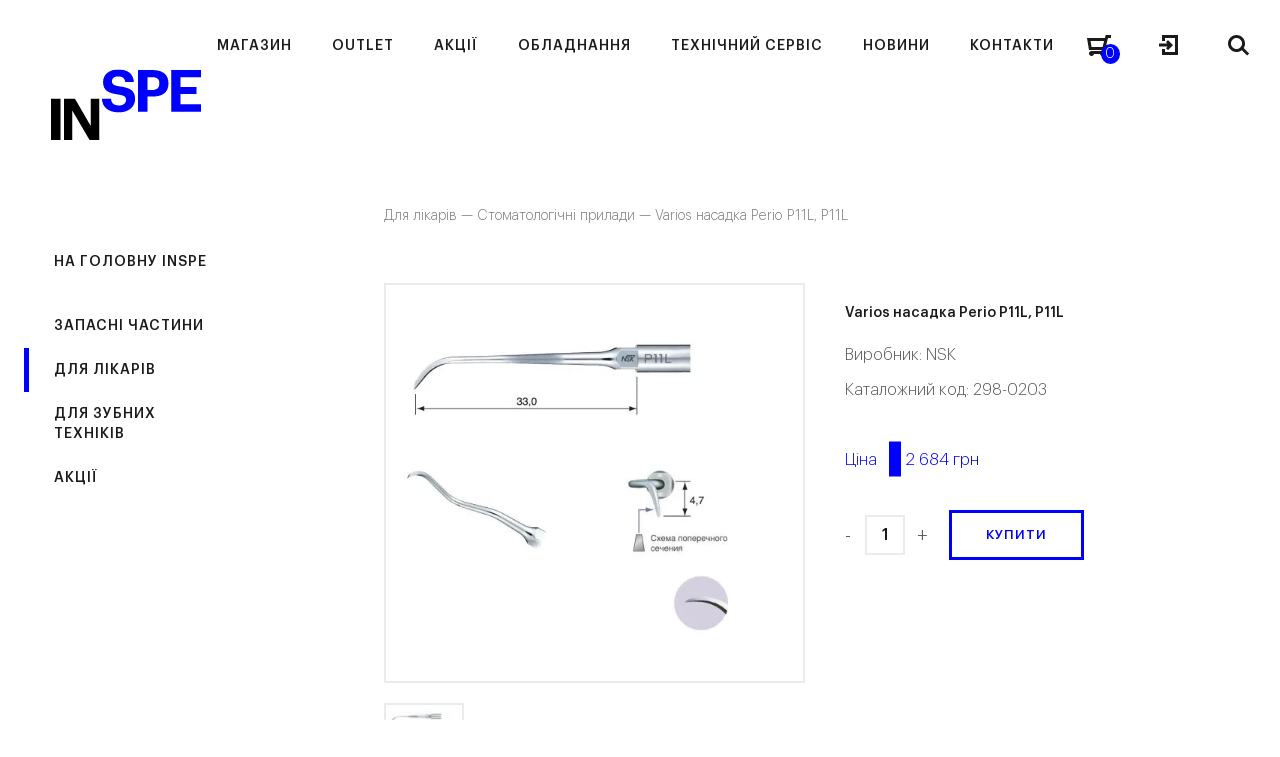

--- FILE ---
content_type: text/html; charset=UTF-8
request_url: https://inspe.ua/varios-nasadka-perio-p11l-p11l/
body_size: 36690
content:
<!DOCTYPE html>
<html dir="ltr" lang="uk" prefix="og: https://ogp.me/ns#" class="no-js">
<head><meta http-equiv="content-type" content="text/html; charset=utf-8" /><script>if(navigator.userAgent.match(/MSIE|Internet Explorer/i)||navigator.userAgent.match(/Trident\/7\..*?rv:11/i)){var href=document.location.href;if(!href.match(/[?&]nowprocket/)){if(href.indexOf("?")==-1){if(href.indexOf("#")==-1){document.location.href=href+"?nowprocket=1"}else{document.location.href=href.replace("#","?nowprocket=1#")}}else{if(href.indexOf("#")==-1){document.location.href=href+"&nowprocket=1"}else{document.location.href=href.replace("#","&nowprocket=1#")}}}}</script><script>(()=>{class RocketLazyLoadScripts{constructor(){this.v="1.2.6",this.triggerEvents=["keydown","mousedown","mousemove","touchmove","touchstart","touchend","wheel"],this.userEventHandler=this.t.bind(this),this.touchStartHandler=this.i.bind(this),this.touchMoveHandler=this.o.bind(this),this.touchEndHandler=this.h.bind(this),this.clickHandler=this.u.bind(this),this.interceptedClicks=[],this.interceptedClickListeners=[],this.l(this),window.addEventListener("pageshow",(t=>{this.persisted=t.persisted,this.everythingLoaded&&this.m()})),this.CSPIssue=sessionStorage.getItem("rocketCSPIssue"),document.addEventListener("securitypolicyviolation",(t=>{this.CSPIssue||"script-src-elem"!==t.violatedDirective||"data"!==t.blockedURI||(this.CSPIssue=!0,sessionStorage.setItem("rocketCSPIssue",!0))})),document.addEventListener("DOMContentLoaded",(()=>{this.k()})),this.delayedScripts={normal:[],async:[],defer:[]},this.trash=[],this.allJQueries=[]}p(t){document.hidden?t.t():(this.triggerEvents.forEach((e=>window.addEventListener(e,t.userEventHandler,{passive:!0}))),window.addEventListener("touchstart",t.touchStartHandler,{passive:!0}),window.addEventListener("mousedown",t.touchStartHandler),document.addEventListener("visibilitychange",t.userEventHandler))}_(){this.triggerEvents.forEach((t=>window.removeEventListener(t,this.userEventHandler,{passive:!0}))),document.removeEventListener("visibilitychange",this.userEventHandler)}i(t){"HTML"!==t.target.tagName&&(window.addEventListener("touchend",this.touchEndHandler),window.addEventListener("mouseup",this.touchEndHandler),window.addEventListener("touchmove",this.touchMoveHandler,{passive:!0}),window.addEventListener("mousemove",this.touchMoveHandler),t.target.addEventListener("click",this.clickHandler),this.L(t.target,!0),this.S(t.target,"onclick","rocket-onclick"),this.C())}o(t){window.removeEventListener("touchend",this.touchEndHandler),window.removeEventListener("mouseup",this.touchEndHandler),window.removeEventListener("touchmove",this.touchMoveHandler,{passive:!0}),window.removeEventListener("mousemove",this.touchMoveHandler),t.target.removeEventListener("click",this.clickHandler),this.L(t.target,!1),this.S(t.target,"rocket-onclick","onclick"),this.M()}h(){window.removeEventListener("touchend",this.touchEndHandler),window.removeEventListener("mouseup",this.touchEndHandler),window.removeEventListener("touchmove",this.touchMoveHandler,{passive:!0}),window.removeEventListener("mousemove",this.touchMoveHandler)}u(t){t.target.removeEventListener("click",this.clickHandler),this.L(t.target,!1),this.S(t.target,"rocket-onclick","onclick"),this.interceptedClicks.push(t),t.preventDefault(),t.stopPropagation(),t.stopImmediatePropagation(),this.M()}O(){window.removeEventListener("touchstart",this.touchStartHandler,{passive:!0}),window.removeEventListener("mousedown",this.touchStartHandler),this.interceptedClicks.forEach((t=>{t.target.dispatchEvent(new MouseEvent("click",{view:t.view,bubbles:!0,cancelable:!0}))}))}l(t){EventTarget.prototype.addEventListenerWPRocketBase=EventTarget.prototype.addEventListener,EventTarget.prototype.addEventListener=function(e,i,o){"click"!==e||t.windowLoaded||i===t.clickHandler||t.interceptedClickListeners.push({target:this,func:i,options:o}),(this||window).addEventListenerWPRocketBase(e,i,o)}}L(t,e){this.interceptedClickListeners.forEach((i=>{i.target===t&&(e?t.removeEventListener("click",i.func,i.options):t.addEventListener("click",i.func,i.options))})),t.parentNode!==document.documentElement&&this.L(t.parentNode,e)}D(){return new Promise((t=>{this.P?this.M=t:t()}))}C(){this.P=!0}M(){this.P=!1}S(t,e,i){t.hasAttribute&&t.hasAttribute(e)&&(event.target.setAttribute(i,event.target.getAttribute(e)),event.target.removeAttribute(e))}t(){this._(this),"loading"===document.readyState?document.addEventListener("DOMContentLoaded",this.R.bind(this)):this.R()}k(){let t=[];document.querySelectorAll("script[type=rocketlazyloadscript][data-rocket-src]").forEach((e=>{let i=e.getAttribute("data-rocket-src");if(i&&!i.startsWith("data:")){0===i.indexOf("//")&&(i=location.protocol+i);try{const o=new URL(i).origin;o!==location.origin&&t.push({src:o,crossOrigin:e.crossOrigin||"module"===e.getAttribute("data-rocket-type")})}catch(t){}}})),t=[...new Map(t.map((t=>[JSON.stringify(t),t]))).values()],this.T(t,"preconnect")}async R(){this.lastBreath=Date.now(),this.j(this),this.F(this),this.I(),this.W(),this.q(),await this.A(this.delayedScripts.normal),await this.A(this.delayedScripts.defer),await this.A(this.delayedScripts.async);try{await this.U(),await this.H(this),await this.J()}catch(t){console.error(t)}window.dispatchEvent(new Event("rocket-allScriptsLoaded")),this.everythingLoaded=!0,this.D().then((()=>{this.O()})),this.N()}W(){document.querySelectorAll("script[type=rocketlazyloadscript]").forEach((t=>{t.hasAttribute("data-rocket-src")?t.hasAttribute("async")&&!1!==t.async?this.delayedScripts.async.push(t):t.hasAttribute("defer")&&!1!==t.defer||"module"===t.getAttribute("data-rocket-type")?this.delayedScripts.defer.push(t):this.delayedScripts.normal.push(t):this.delayedScripts.normal.push(t)}))}async B(t){if(await this.G(),!0!==t.noModule||!("noModule"in HTMLScriptElement.prototype))return new Promise((e=>{let i;function o(){(i||t).setAttribute("data-rocket-status","executed"),e()}try{if(navigator.userAgent.indexOf("Firefox/")>0||""===navigator.vendor||this.CSPIssue)i=document.createElement("script"),[...t.attributes].forEach((t=>{let e=t.nodeName;"type"!==e&&("data-rocket-type"===e&&(e="type"),"data-rocket-src"===e&&(e="src"),i.setAttribute(e,t.nodeValue))})),t.text&&(i.text=t.text),i.hasAttribute("src")?(i.addEventListener("load",o),i.addEventListener("error",(function(){i.setAttribute("data-rocket-status","failed-network"),e()})),setTimeout((()=>{i.isConnected||e()}),1)):(i.text=t.text,o()),t.parentNode.replaceChild(i,t);else{const i=t.getAttribute("data-rocket-type"),s=t.getAttribute("data-rocket-src");i?(t.type=i,t.removeAttribute("data-rocket-type")):t.removeAttribute("type"),t.addEventListener("load",o),t.addEventListener("error",(i=>{this.CSPIssue&&i.target.src.startsWith("data:")?(console.log("WPRocket: data-uri blocked by CSP -> fallback"),t.removeAttribute("src"),this.B(t).then(e)):(t.setAttribute("data-rocket-status","failed-network"),e())})),s?(t.removeAttribute("data-rocket-src"),t.src=s):t.src="data:text/javascript;base64,"+window.btoa(unescape(encodeURIComponent(t.text)))}}catch(i){t.setAttribute("data-rocket-status","failed-transform"),e()}}));t.setAttribute("data-rocket-status","skipped")}async A(t){const e=t.shift();return e&&e.isConnected?(await this.B(e),this.A(t)):Promise.resolve()}q(){this.T([...this.delayedScripts.normal,...this.delayedScripts.defer,...this.delayedScripts.async],"preload")}T(t,e){var i=document.createDocumentFragment();t.forEach((t=>{const o=t.getAttribute&&t.getAttribute("data-rocket-src")||t.src;if(o&&!o.startsWith("data:")){const s=document.createElement("link");s.href=o,s.rel=e,"preconnect"!==e&&(s.as="script"),t.getAttribute&&"module"===t.getAttribute("data-rocket-type")&&(s.crossOrigin=!0),t.crossOrigin&&(s.crossOrigin=t.crossOrigin),t.integrity&&(s.integrity=t.integrity),i.appendChild(s),this.trash.push(s)}})),document.head.appendChild(i)}j(t){let e={};function i(i,o){return e[o].eventsToRewrite.indexOf(i)>=0&&!t.everythingLoaded?"rocket-"+i:i}function o(t,o){!function(t){e[t]||(e[t]={originalFunctions:{add:t.addEventListener,remove:t.removeEventListener},eventsToRewrite:[]},t.addEventListener=function(){arguments[0]=i(arguments[0],t),e[t].originalFunctions.add.apply(t,arguments)},t.removeEventListener=function(){arguments[0]=i(arguments[0],t),e[t].originalFunctions.remove.apply(t,arguments)})}(t),e[t].eventsToRewrite.push(o)}function s(e,i){let o=e[i];e[i]=null,Object.defineProperty(e,i,{get:()=>o||function(){},set(s){t.everythingLoaded?o=s:e["rocket"+i]=o=s}})}o(document,"DOMContentLoaded"),o(window,"DOMContentLoaded"),o(window,"load"),o(window,"pageshow"),o(document,"readystatechange"),s(document,"onreadystatechange"),s(window,"onload"),s(window,"onpageshow");try{Object.defineProperty(document,"readyState",{get:()=>t.rocketReadyState,set(e){t.rocketReadyState=e},configurable:!0}),document.readyState="loading"}catch(t){console.log("WPRocket DJE readyState conflict, bypassing")}}F(t){let e;function i(e){return t.everythingLoaded?e:e.split(" ").map((t=>"load"===t||0===t.indexOf("load.")?"rocket-jquery-load":t)).join(" ")}function o(o){function s(t){const e=o.fn[t];o.fn[t]=o.fn.init.prototype[t]=function(){return this[0]===window&&("string"==typeof arguments[0]||arguments[0]instanceof String?arguments[0]=i(arguments[0]):"object"==typeof arguments[0]&&Object.keys(arguments[0]).forEach((t=>{const e=arguments[0][t];delete arguments[0][t],arguments[0][i(t)]=e}))),e.apply(this,arguments),this}}o&&o.fn&&!t.allJQueries.includes(o)&&(o.fn.ready=o.fn.init.prototype.ready=function(e){return t.domReadyFired?e.bind(document)(o):document.addEventListener("rocket-DOMContentLoaded",(()=>e.bind(document)(o))),o([])},s("on"),s("one"),t.allJQueries.push(o)),e=o}o(window.jQuery),Object.defineProperty(window,"jQuery",{get:()=>e,set(t){o(t)}})}async H(t){const e=document.querySelector("script[data-webpack]");e&&(await async function(){return new Promise((t=>{e.addEventListener("load",t),e.addEventListener("error",t)}))}(),await t.K(),await t.H(t))}async U(){this.domReadyFired=!0;try{document.readyState="interactive"}catch(t){}await this.G(),document.dispatchEvent(new Event("rocket-readystatechange")),await this.G(),document.rocketonreadystatechange&&document.rocketonreadystatechange(),await this.G(),document.dispatchEvent(new Event("rocket-DOMContentLoaded")),await this.G(),window.dispatchEvent(new Event("rocket-DOMContentLoaded"))}async J(){try{document.readyState="complete"}catch(t){}await this.G(),document.dispatchEvent(new Event("rocket-readystatechange")),await this.G(),document.rocketonreadystatechange&&document.rocketonreadystatechange(),await this.G(),window.dispatchEvent(new Event("rocket-load")),await this.G(),window.rocketonload&&window.rocketonload(),await this.G(),this.allJQueries.forEach((t=>t(window).trigger("rocket-jquery-load"))),await this.G();const t=new Event("rocket-pageshow");t.persisted=this.persisted,window.dispatchEvent(t),await this.G(),window.rocketonpageshow&&window.rocketonpageshow({persisted:this.persisted}),this.windowLoaded=!0}m(){document.onreadystatechange&&document.onreadystatechange(),window.onload&&window.onload(),window.onpageshow&&window.onpageshow({persisted:this.persisted})}I(){const t=new Map;document.write=document.writeln=function(e){const i=document.currentScript;i||console.error("WPRocket unable to document.write this: "+e);const o=document.createRange(),s=i.parentElement;let n=t.get(i);void 0===n&&(n=i.nextSibling,t.set(i,n));const c=document.createDocumentFragment();o.setStart(c,0),c.appendChild(o.createContextualFragment(e)),s.insertBefore(c,n)}}async G(){Date.now()-this.lastBreath>45&&(await this.K(),this.lastBreath=Date.now())}async K(){return document.hidden?new Promise((t=>setTimeout(t))):new Promise((t=>requestAnimationFrame(t)))}N(){this.trash.forEach((t=>t.remove()))}static run(){const t=new RocketLazyLoadScripts;t.p(t)}}RocketLazyLoadScripts.run()})();</script>
	
    <meta name="format-detection" content="telephone=no" />
    <meta name="apple-mobile-web-app-capable" content="yes" />
    <!--<meta name="viewport" content="width=device-width, initial-scale=1, maximum-scale=1.0, user-scalable=no, minimal-ui"/>-->
	<meta name="viewport" content="width=device-width, initial-scale=1">
    
	<style>
		html:not(.mobile)::-webkit-scrollbar, html:not(.mobile) *::-webkit-scrollbar {width: 6px; height: 6px;}
		html:not(.mobile)::-webkit-scrollbar-track, html:not(.mobile) *::-webkit-scrollbar-track {background: rgba(0,0,0,.15); }
		html:not(.mobile)::-webkit-scrollbar-thumb, html:not(.mobile) *::-webkit-scrollbar-thumb {background: #9B9B9B; border-radius: 3px;}
		#loader-wrapper{position:fixed;left:0;top:-100px;right:0;bottom:-100px;background:#fff;z-index:120}
	</style>
    <link rel="shortcut icon" href="https://inspe.ua/wp-content/themes/inspe/img/favicon.ico" />

	<title>Varios насадка Perio P11L, P11L - INSPE</title>
	<style>img:is([sizes="auto" i], [sizes^="auto," i]) { contain-intrinsic-size: 3000px 1500px }</style>
	
		<!-- All in One SEO 4.8.2 - aioseo.com -->
	<meta name="description" content="• Для видалення зубного каменю в вузьких міжзубних проміжках • Для видалення зубного каменю глибоко під яснами • Для видалення ясенної біоплівки • Для видалення біоплівки в зоні розділення коренів • Для хірургічної обробки зони розділення коренів • Підходить до приладів Satelec" />
	<meta name="robots" content="max-image-preview:large" />
	<link rel="canonical" href="https://inspe.ua/product/varios-nasadka-perio-p11l-p11l/" />
	<meta name="generator" content="All in One SEO (AIOSEO) 4.8.2" />
		<meta property="og:locale" content="uk_UA" />
		<meta property="og:site_name" content="INSPE -" />
		<meta property="og:type" content="article" />
		<meta property="og:title" content="Varios насадка Perio P11L, P11L - INSPE" />
		<meta property="og:description" content="• Для видалення зубного каменю в вузьких міжзубних проміжках • Для видалення зубного каменю глибоко під яснами • Для видалення ясенної біоплівки • Для видалення біоплівки в зоні розділення коренів • Для хірургічної обробки зони розділення коренів • Підходить до приладів Satelec" />
		<meta property="og:url" content="https://inspe.ua/product/varios-nasadka-perio-p11l-p11l/" />
		<meta property="article:published_time" content="2019-02-16T19:08:27+00:00" />
		<meta property="article:modified_time" content="2026-01-27T03:11:19+00:00" />
		<meta name="twitter:card" content="summary_large_image" />
		<meta name="twitter:title" content="Varios насадка Perio P11L, P11L - INSPE" />
		<meta name="twitter:description" content="• Для видалення зубного каменю в вузьких міжзубних проміжках • Для видалення зубного каменю глибоко під яснами • Для видалення ясенної біоплівки • Для видалення біоплівки в зоні розділення коренів • Для хірургічної обробки зони розділення коренів • Підходить до приладів Satelec" />
		<script type="application/ld+json" class="aioseo-schema">
			{"@context":"https:\/\/schema.org","@graph":[{"@type":"BreadcrumbList","@id":"https:\/\/inspe.ua\/product\/varios-nasadka-perio-p11l-p11l\/#breadcrumblist","itemListElement":[{"@type":"ListItem","@id":"https:\/\/inspe.ua\/#listItem","position":1,"name":"\u0413\u043e\u043b\u043e\u0432\u043d\u0430","item":"https:\/\/inspe.ua\/","nextItem":{"@type":"ListItem","@id":"https:\/\/inspe.ua\/product\/varios-nasadka-perio-p11l-p11l\/#listItem","name":"Varios \u043d\u0430\u0441\u0430\u0434\u043a\u0430 Perio P11L, P11L"}},{"@type":"ListItem","@id":"https:\/\/inspe.ua\/product\/varios-nasadka-perio-p11l-p11l\/#listItem","position":2,"name":"Varios \u043d\u0430\u0441\u0430\u0434\u043a\u0430 Perio P11L, P11L","previousItem":{"@type":"ListItem","@id":"https:\/\/inspe.ua\/#listItem","name":"\u0413\u043e\u043b\u043e\u0432\u043d\u0430"}}]},{"@type":"ItemPage","@id":"https:\/\/inspe.ua\/product\/varios-nasadka-perio-p11l-p11l\/#itempage","url":"https:\/\/inspe.ua\/product\/varios-nasadka-perio-p11l-p11l\/","name":"Varios \u043d\u0430\u0441\u0430\u0434\u043a\u0430 Perio P11L, P11L - INSPE","description":"\u2022 \u0414\u043b\u044f \u0432\u0438\u0434\u0430\u043b\u0435\u043d\u043d\u044f \u0437\u0443\u0431\u043d\u043e\u0433\u043e \u043a\u0430\u043c\u0435\u043d\u044e \u0432 \u0432\u0443\u0437\u044c\u043a\u0438\u0445 \u043c\u0456\u0436\u0437\u0443\u0431\u043d\u0438\u0445 \u043f\u0440\u043e\u043c\u0456\u0436\u043a\u0430\u0445 \u2022 \u0414\u043b\u044f \u0432\u0438\u0434\u0430\u043b\u0435\u043d\u043d\u044f \u0437\u0443\u0431\u043d\u043e\u0433\u043e \u043a\u0430\u043c\u0435\u043d\u044e \u0433\u043b\u0438\u0431\u043e\u043a\u043e \u043f\u0456\u0434 \u044f\u0441\u043d\u0430\u043c\u0438 \u2022 \u0414\u043b\u044f \u0432\u0438\u0434\u0430\u043b\u0435\u043d\u043d\u044f \u044f\u0441\u0435\u043d\u043d\u043e\u0457 \u0431\u0456\u043e\u043f\u043b\u0456\u0432\u043a\u0438 \u2022 \u0414\u043b\u044f \u0432\u0438\u0434\u0430\u043b\u0435\u043d\u043d\u044f \u0431\u0456\u043e\u043f\u043b\u0456\u0432\u043a\u0438 \u0432 \u0437\u043e\u043d\u0456 \u0440\u043e\u0437\u0434\u0456\u043b\u0435\u043d\u043d\u044f \u043a\u043e\u0440\u0435\u043d\u0456\u0432 \u2022 \u0414\u043b\u044f \u0445\u0456\u0440\u0443\u0440\u0433\u0456\u0447\u043d\u043e\u0457 \u043e\u0431\u0440\u043e\u0431\u043a\u0438 \u0437\u043e\u043d\u0438 \u0440\u043e\u0437\u0434\u0456\u043b\u0435\u043d\u043d\u044f \u043a\u043e\u0440\u0435\u043d\u0456\u0432 \u2022 \u041f\u0456\u0434\u0445\u043e\u0434\u0438\u0442\u044c \u0434\u043e \u043f\u0440\u0438\u043b\u0430\u0434\u0456\u0432 Satelec","inLanguage":"uk","isPartOf":{"@id":"https:\/\/inspe.ua\/#website"},"breadcrumb":{"@id":"https:\/\/inspe.ua\/product\/varios-nasadka-perio-p11l-p11l\/#breadcrumblist"},"image":{"@type":"ImageObject","url":"https:\/\/inspe.ua\/wp-content\/uploads\/2019\/02\/298-0203-100.jpg","@id":"https:\/\/inspe.ua\/product\/varios-nasadka-perio-p11l-p11l\/#mainImage","width":1101,"height":908},"primaryImageOfPage":{"@id":"https:\/\/inspe.ua\/product\/varios-nasadka-perio-p11l-p11l\/#mainImage"},"datePublished":"2019-02-16T21:08:27+02:00","dateModified":"2026-01-27T05:11:19+02:00"},{"@type":"Organization","@id":"https:\/\/inspe.ua\/#organization","name":"INSPE","url":"https:\/\/inspe.ua\/"},{"@type":"WebSite","@id":"https:\/\/inspe.ua\/#website","url":"https:\/\/inspe.ua\/","name":"INSPE","inLanguage":"uk","publisher":{"@id":"https:\/\/inspe.ua\/#organization"}}]}
		</script>
		<!-- All in One SEO -->


<!-- Google Tag Manager for WordPress by gtm4wp.com -->
<script data-cfasync="false" data-pagespeed-no-defer>
	var gtm4wp_datalayer_name = "dataLayer";
	var dataLayer = dataLayer || [];
	const gtm4wp_use_sku_instead = false;
	const gtm4wp_currency = 'UAH';
	const gtm4wp_product_per_impression = 10;
	const gtm4wp_clear_ecommerce = false;
</script>
<!-- End Google Tag Manager for WordPress by gtm4wp.com --><link rel="alternate" type="application/rss+xml" title="INSPE &raquo; Varios насадка Perio P11L, P11L Канал коментарів" href="https://inspe.ua/product/varios-nasadka-perio-p11l-p11l/feed/" />
<style id='classic-theme-styles-inline-css' type='text/css'>
/*! This file is auto-generated */
.wp-block-button__link{color:#fff;background-color:#32373c;border-radius:9999px;box-shadow:none;text-decoration:none;padding:calc(.667em + 2px) calc(1.333em + 2px);font-size:1.125em}.wp-block-file__button{background:#32373c;color:#fff;text-decoration:none}
</style>
<style id='woocommerce-inline-inline-css' type='text/css'>
.woocommerce form .form-row .required { visibility: visible; }
</style>
<link data-minify="1" rel='stylesheet' id='brands-styles-css' href='https://inspe.ua/wp-content/cache/min/1/wp-content/plugins/woocommerce/assets/css/brands.css?ver=1768405936'  media='all' />
<link data-minify="1" rel='stylesheet' id='wp-style-css' href='https://inspe.ua/wp-content/cache/background-css/inspe.ua/wp-content/cache/min/1/wp-content/themes/inspe/style.css?ver=1768405936&wpr_t=1769607048'  media='all' />
<link rel='stylesheet' id='perfect-scrollbar-min-style-css' href='https://inspe.ua/wp-content/plugins/wc-brand/assets/css/perfect-scrollbar.min.css?ver=6.8.2'  media='all' />
<link data-minify="1" rel='stylesheet' id='jquery-ui-css-css' href='https://inspe.ua/wp-content/cache/background-css/inspe.ua/wp-content/cache/min/1/wp-content/plugins/wc-brand/assets/css/jquery-ui.css?ver=1768405936&wpr_t=1769607048'  media='all' />
<style id='rocket-lazyload-inline-css' type='text/css'>
.rll-youtube-player{position:relative;padding-bottom:56.23%;height:0;overflow:hidden;max-width:100%;}.rll-youtube-player:focus-within{outline: 2px solid currentColor;outline-offset: 5px;}.rll-youtube-player iframe{position:absolute;top:0;left:0;width:100%;height:100%;z-index:100;background:0 0}.rll-youtube-player img{bottom:0;display:block;left:0;margin:auto;max-width:100%;width:100%;position:absolute;right:0;top:0;border:none;height:auto;-webkit-transition:.4s all;-moz-transition:.4s all;transition:.4s all}.rll-youtube-player img:hover{-webkit-filter:brightness(75%)}.rll-youtube-player .play{height:100%;width:100%;left:0;top:0;position:absolute;background:var(--wpr-bg-42a24abe-ea81-4376-88ac-7143cfa62968) no-repeat center;background-color: transparent !important;cursor:pointer;border:none;}
</style>
<script type="text/javascript" id="jquery-core-js-extra">
/* <![CDATA[ */
var inspeTrans = {"\u041f\u041e\u041c\u0418\u041b\u041a\u0410":"\u041f\u041e\u041c\u0418\u041b\u041a\u0410","\u041f\u043e\u043c\u0438\u043b\u043a\u0430 \u0441\u0435\u0440\u0432\u0435\u0440\u0443. \u0421\u043f\u0440\u043e\u0431\u0443\u0439\u0442\u0435 \u0449\u0435 \u0440\u0430\u0437.":"\u041f\u043e\u043c\u0438\u043b\u043a\u0430 \u0441\u0435\u0440\u0432\u0435\u0440\u0443. \u0421\u043f\u0440\u043e\u0431\u0443\u0439\u0442\u0435 \u0449\u0435 \u0440\u0430\u0437.","\u041f\u043e\u0440\u0443\u0448\u0435\u043d\u043d\u044f \u0431\u0435\u0437\u043f\u0435\u043a\u0438. \u0421\u043f\u0440\u043e\u0431\u0443\u0439\u0442\u0435 \u0449\u0435 \u0440\u0430\u0437.":"\u041f\u043e\u0440\u0443\u0448\u0435\u043d\u043d\u044f \u0431\u0435\u0437\u043f\u0435\u043a\u0438. \u0421\u043f\u0440\u043e\u0431\u0443\u0439\u0442\u0435 \u0449\u0435 \u0440\u0430\u0437.","\u041f\u041e\u0412\u0406\u0414\u041e\u041c\u041b\u0415\u041d\u041d\u042f":"\u041f\u041e\u0412\u0406\u0414\u041e\u041c\u041b\u0415\u041d\u041d\u042f","\u0412\u0441\u0456 \u0442\u0438\u043f\u0438 \u043e\u0431\u043b\u0430\u0434\u043d\u0430\u043d\u043d\u044f":"\u0412\u0441\u0456 \u0442\u0438\u043f\u0438 \u043e\u0431\u043b\u0430\u0434\u043d\u0430\u043d\u043d\u044f","\u0412\u0441\u0456 \u0432\u0438\u0440\u043e\u0431\u043d\u0438\u043a\u0438":"\u0412\u0441\u0456 \u0432\u0438\u0440\u043e\u0431\u043d\u0438\u043a\u0438","\u041f\u0435\u0440\u0435\u0433\u043b\u044f\u043d\u0443\u0442\u0438 \u0430\u0440\u0445\u0456\u0432 \u043f\u043e\u0434\u0456\u0439":"\u041f\u0435\u0440\u0435\u0433\u043b\u044f\u043d\u0443\u0442\u0438 \u0430\u0440\u0445\u0456\u0432 \u043f\u043e\u0434\u0456\u0439","\u0412\u0441\u0456 \u0437\u0430\u0445\u043e\u0434\u0438":"\u0412\u0441\u0456 \u0437\u0430\u0445\u043e\u0434\u0438","\u041f\u0435\u0440\u0435\u0433\u043b\u044f\u043d\u0443\u0442\u0438 \u043c\u0430\u0439\u0431\u0443\u0442\u043d\u0456 \u043f\u043e\u0434\u0456\u0457":"\u041f\u0435\u0440\u0435\u0433\u043b\u044f\u043d\u0443\u0442\u0438 \u043c\u0430\u0439\u0431\u0443\u0442\u043d\u0456 \u043f\u043e\u0434\u0456\u0457","\u0410\u0440\u0445\u0456\u0432 \u043f\u043e\u0434\u0456\u0439":"\u0410\u0440\u0445\u0456\u0432 \u043f\u043e\u0434\u0456\u0439","\u041a\u0430\u043b\u0435\u043d\u0434\u0430\u0440":"\u041a\u0430\u043b\u0435\u043d\u0434\u0430\u0440","\u041f\u043e\u043b\u0435 \u043e\u0431\u043e\u0432'\u044f\u0437\u043a\u043e\u0432\u0435 \u0434\u043b\u044f \u0437\u0430\u043f\u043e\u0432\u043d\u0435\u043d\u043d\u044f.":"\u041f\u043e\u043b\u0435 \u043e\u0431\u043e\u0432'\u044f\u0437\u043a\u043e\u0432\u0435 \u0434\u043b\u044f \u0437\u0430\u043f\u043e\u0432\u043d\u0435\u043d\u043d\u044f .","\u041d\u0435\u043a\u043e\u0440\u0435\u043a\u0442\u043d\u0430 \u0435\u043b\u0435\u043a\u0442\u0440\u043e\u043d\u043d\u0430 \u0430\u0434\u0440\u0435\u0441\u0430.":"\u041d\u0435\u043a\u043e\u0440\u0435\u043a\u0442\u043d\u0430 \u0435\u043b\u0435\u043a\u0442\u0440\u043e\u043d\u043d\u0430 \u0430\u0434\u0440\u0435\u0441\u0430.","\u041d\u0435\u043a\u043e\u0440\u0435\u043a\u0442\u043d\u0438\u0439 \u043d\u043e\u043c\u0435\u0440 \u0442\u0435\u043b\u0435\u0444\u043e\u043d\u0443.":"\u041d\u0435\u043a\u043e\u0440\u0435\u043a\u0442\u043d\u0438\u0439 \u043d\u043e\u043c\u0435\u0440 \u0442\u0435\u043b\u0435\u0444\u043e\u043d\u0443.","\u041f\u0430\u0440\u043e\u043b\u0456 \u043d\u0435 \u0441\u043f\u0456\u0432\u043f\u0430\u0434\u0430\u044e\u0442\u044c.":"\u041f\u0430\u0440\u043e\u043b\u0456 \u043d\u0435 \u0441\u043f\u0456\u0432\u043f\u0430\u0434\u0430\u044e\u0442\u044c.","\u0412\u0438 \u043f\u043e\u0432\u0438\u043d\u043d\u0456 \u043f\u0440\u0438\u0439\u043d\u044f\u0442\u0438 \u0443\u043c\u043e\u0432\u0438 \u0442\u0430 \u043f\u043e\u043b\u043e\u0436\u0435\u043d\u043d\u044f \u043f\u0435\u0440\u0435\u0434 \u0442\u0438\u043c, \u044f\u043a \u0432\u0456\u0434\u043f\u0440\u0430\u0432\u043b\u044f\u0442\u0438 \u0412\u0430\u0448\u0435 \u043f\u043e\u0432\u0456\u0434\u043e\u043c\u043b\u0435\u043d\u043d\u044f.":"\u0412\u0438 \u043f\u043e\u0432\u0438\u043d\u043d\u0456 \u043f\u0440\u0438\u0439\u043d\u044f\u0442\u0438 \u0443\u043c\u043e\u0432\u0438 \u0442\u0430 \u043f\u043e\u043b\u043e\u0436\u0435\u043d\u043d\u044f \u043f\u0435\u0440\u0435\u0434 \u0442\u0438\u043c, \u044f\u043a \u0432\u0456\u0434\u043f\u0440\u0430\u0432\u043b\u044f\u0442\u0438 \u0412\u0430\u0448\u0435 \u043f\u043e\u0432\u0456\u0434\u043e\u043c\u043b\u0435\u043d\u043d\u044f.","\u041e\u0431\u0435\u0440\u0456\u0442\u044c \u0434\u0435\u043f\u0430\u0440\u0442\u0430\u043c\u0435\u043d\u0442 *":"\u041e\u0431\u0435\u0440\u0456\u0442\u044c \u0434\u0435\u043f\u0430\u0440\u0442\u0430\u043c\u0435\u043d\u0442 *","\u041d\u0435\u0434\u0456\u043b\u044f":"\u041d\u0435\u0434\u0456\u043b\u044f","\u041f\u043e\u043d\u0435\u0434\u0456\u043b\u043e\u043a":"\u041f\u043e\u043d\u0435\u0434\u0456\u043b\u043e\u043a","\u0412\u0456\u0432\u0442\u043e\u0440\u043e\u043a":"\u0412\u0456\u0432\u0442\u043e\u0440\u043e\u043a","\u0421\u0435\u0440\u0435\u0434\u0430":"\u0421\u0435\u0440\u0435\u0434\u0430","\u0427\u0435\u0442\u0432\u0435\u0440":"\u0427\u0435\u0442\u0432\u0435\u0440","\u041f'\u044f\u0442\u043d\u0438\u0446\u044f":"\u041f'\u044f\u0442\u043d\u0438\u0446\u044f","\u0421\u0443\u0431\u043e\u0442\u0430":"\u0421\u0443\u0431\u043e\u0442\u0430","\u0421\u0456\u0447\u0435\u043d\u044c":"\u0421\u0456\u0447\u0435\u043d\u044c","\u041b\u044e\u0442\u0438\u0439":"\u041b\u044e\u0442\u0438\u0439","\u0411\u0435\u0440\u0435\u0437\u0435\u043d\u044c":"\u0411\u0435\u0440\u0435\u0437\u0435\u043d\u044c","\u041a\u0432\u0456\u0442\u0435\u043d\u044c":"\u041a\u0432\u0456\u0442\u0435\u043d\u044c","\u0422\u0440\u0430\u0432\u0435\u043d\u044c":"\u0422\u0440\u0430\u0432\u0435\u043d\u044c","\u0427\u0435\u0440\u0432\u0435\u043d\u044c":"\u0427\u0435\u0440\u0432\u0435\u043d\u044c","\u041b\u0438\u043f\u0435\u043d\u044c":"\u041b\u0438\u043f\u0435\u043d\u044c","\u0421\u0435\u0440\u043f\u0435\u043d\u044c":"\u0421\u0435\u0440\u043f\u0435\u043d\u044c","\u0412\u0435\u0440\u0435\u0441\u0435\u043d\u044c":"\u0412\u0435\u0440\u0435\u0441\u0435\u043d\u044c","\u0416\u043e\u0432\u0442\u0435\u043d\u044c":"\u0416\u043e\u0432\u0442\u0435\u043d\u044c","\u041b\u0438\u0441\u0442\u043e\u043f\u0430\u0434":"\u041b\u0438\u0441\u0442\u043e\u043f\u0430\u0434","\u0413\u0440\u0443\u0434\u0435\u043d\u044c":"\u0413\u0440\u0443\u0434\u0435\u043d\u044c","\u0412\u0421\u0406 \u0414\u0410\u0422\u0418":"\u0412\u0421\u0406 \u0414\u0410\u0422\u0418","\u041f\u043e\u0448\u0443\u043a (\u043c\u0456\u043d\u0456\u043c\u0443\u043c 3 \u0441\u0438\u043c\u0432\u043e\u043b\u0430)\u2026":"\u041f\u043e\u0448\u0443\u043a (\u043c\u0456\u043d\u0456\u043c\u0443\u043c 3 \u0441\u0438\u043c\u0432\u043e\u043b\u0430)\u2026"};
/* ]]> */
</script>
<script type="rocketlazyloadscript" data-rocket-src="https://inspe.ua/wp-includes/js/jquery/jquery.min.js?ver=3.7.1" id="jquery-core-js"></script>
<script type="rocketlazyloadscript" data-rocket-src="https://inspe.ua/wp-includes/js/jquery/jquery-migrate.min.js?ver=3.4.1" id="jquery-migrate-js" data-rocket-defer defer></script>
<script type="rocketlazyloadscript" data-rocket-src="https://inspe.ua/wp-content/plugins/woocommerce/assets/js/jquery-blockui/jquery.blockUI.min.js?ver=2.7.0-wc.10.3.4" id="wc-jquery-blockui-js" defer="defer" data-wp-strategy="defer"></script>
<script type="text/javascript" id="wc-add-to-cart-js-extra">
/* <![CDATA[ */
var wc_add_to_cart_params = {"ajax_url":"\/wp-admin\/admin-ajax.php","wc_ajax_url":"\/?wc-ajax=%%endpoint%%","i18n_view_cart":"\u041f\u0435\u0440\u0435\u0433\u043b\u044f\u043d\u0443\u0442\u0438 \u043a\u043e\u0448\u0438\u043a","cart_url":"https:\/\/inspe.ua\/checkout\/","is_cart":"","cart_redirect_after_add":"no"};
/* ]]> */
</script>
<script type="rocketlazyloadscript" data-rocket-src="https://inspe.ua/wp-content/plugins/woocommerce/assets/js/frontend/add-to-cart.min.js?ver=10.3.4" id="wc-add-to-cart-js" defer="defer" data-wp-strategy="defer"></script>
<script type="text/javascript" id="wc-single-product-js-extra">
/* <![CDATA[ */
var wc_single_product_params = {"i18n_required_rating_text":"\u0411\u0443\u0434\u044c \u043b\u0430\u0441\u043a\u0430, \u043e\u0446\u0456\u043d\u0456\u0442\u044c","i18n_rating_options":["1 of 5 stars","2 of 5 stars","3 of 5 stars","4 of 5 stars","5 of 5 stars"],"i18n_product_gallery_trigger_text":"View full-screen image gallery","review_rating_required":"no","flexslider":{"rtl":false,"animation":"slide","smoothHeight":true,"directionNav":false,"controlNav":"thumbnails","slideshow":false,"animationSpeed":500,"animationLoop":false,"allowOneSlide":false},"zoom_enabled":"","zoom_options":[],"photoswipe_enabled":"","photoswipe_options":{"shareEl":false,"closeOnScroll":false,"history":false,"hideAnimationDuration":0,"showAnimationDuration":0},"flexslider_enabled":""};
/* ]]> */
</script>
<script type="rocketlazyloadscript" data-rocket-src="https://inspe.ua/wp-content/plugins/woocommerce/assets/js/frontend/single-product.min.js?ver=10.3.4" id="wc-single-product-js" defer="defer" data-wp-strategy="defer"></script>
<script type="rocketlazyloadscript" data-rocket-src="https://inspe.ua/wp-content/plugins/woocommerce/assets/js/js-cookie/js.cookie.min.js?ver=2.1.4-wc.10.3.4" id="wc-js-cookie-js" defer="defer" data-wp-strategy="defer"></script>
<script type="text/javascript" id="woocommerce-js-extra">
/* <![CDATA[ */
var woocommerce_params = {"ajax_url":"\/wp-admin\/admin-ajax.php","wc_ajax_url":"\/?wc-ajax=%%endpoint%%","i18n_password_show":"Show password","i18n_password_hide":"Hide password"};
/* ]]> */
</script>
<script type="rocketlazyloadscript" data-rocket-src="https://inspe.ua/wp-content/plugins/woocommerce/assets/js/frontend/woocommerce.min.js?ver=10.3.4" id="woocommerce-js" defer="defer" data-wp-strategy="defer"></script>
<link rel="EditURI" type="application/rsd+xml" title="RSD" href="https://inspe.ua/xmlrpc.php?rsd" />
<meta name="generator" content="WordPress 6.8.2" />
<meta name="generator" content="WooCommerce 10.3.4" />
<script type="rocketlazyloadscript" data-minify="1" data-rocket-type="text/javascript" data-rocket-src="https://inspe.ua/wp-content/cache/min/1/wp-content/plugins/salesdrive/js/salesdrive.js?ver=1768405937" data-rocket-defer defer></script>
<script type="rocketlazyloadscript">document.createElement( "picture" );if(!window.HTMLPictureElement && document.addEventListener) {window.addEventListener("DOMContentLoaded", function() {var s = document.createElement("script");s.src = "https://inspe.ua/wp-content/plugins/webp-express/js/picturefill.min.js";document.body.appendChild(s);});}</script><link rel="alternate" hreflang="x-default" href="https://inspe.ua/varios-nasadka-perio-p11l-p11l/"/>
<link rel="alternate" hreflang="uk" href="https://inspe.ua/varios-nasadka-perio-p11l-p11l/"/>
<link rel="alternate" hreflang="ru-ru" href="https://inspe.ua/ru/varios-nasadka-perio-p11l-p11l/"/>

<!-- Google Tag Manager for WordPress by gtm4wp.com -->
<!-- GTM Container placement set to off -->
<script data-cfasync="false" data-pagespeed-no-defer>
	var dataLayer_content = {"pagePostType":"product","pagePostType2":"single-product","productRatingCounts":[],"productAverageRating":0,"productReviewCount":0,"productType":"simple","productIsVariable":0};
	dataLayer.push( dataLayer_content );
</script>
<script type="rocketlazyloadscript" data-cfasync="false" data-pagespeed-no-defer>
	console.warn && console.warn("[GTM4WP] Google Tag Manager container code placement set to OFF !!!");
	console.warn && console.warn("[GTM4WP] Data layer codes are active but GTM container must be loaded using custom coding !!!");
</script>
<!-- End Google Tag Manager for WordPress by gtm4wp.com --><style>.woocommerce-product-gallery{ opacity: 1 !important; }</style><link data-minify="1" href="https://inspe.ua/wp-content/cache/background-css/inspe.ua/wp-content/cache/min/1/wp-content/themes/inspe/css/style.css?ver=1768405937&wpr_t=1769607048" rel="stylesheet" type="text/css" /><meta property="og:image" content="https://inspe.ua/wp-content/uploads/2019/02/298-0203-100.jpg" /><meta property="og:description" content="<p>• Для видалення зубного каменю в вузьких міжзубних проміжках • Для видалення зубного каменю глибоко під яснами • Для видалення ясенної біоплівки • Для видалення біоплівки в зоні розділення коренів • Для хірургічної обробки зони розділення коренів • Підходить до приладів Satelec</p>
" />	<noscript><style>.woocommerce-product-gallery{ opacity: 1 !important; }</style></noscript>
			<style type="text/css" id="wp-custom-css">
			.hr-list-link .number-item {
	display:none;
}		</style>
		<noscript><style id="rocket-lazyload-nojs-css">.rll-youtube-player, [data-lazy-src]{display:none !important;}</style></noscript>	<!-- Google Tag Manager -->
	<script type="rocketlazyloadscript">(function(w,d,s,l,i){w[l]=w[l]||[];w[l].push({'gtm.start':
	new Date().getTime(),event:'gtm.js'});var f=d.getElementsByTagName(s)[0],
	j=d.createElement(s),dl=l!='dataLayer'?'&l='+l:'';j.async=true;j.src=
	'https://www.googletagmanager.com/gtm.js?id='+i+dl;f.parentNode.insertBefore(j,f);
	})(window,document,'script','dataLayer','GTM-NBTSP38');</script>
	<!-- End Google Tag Manager -->

    <script type="rocketlazyloadscript">
        (function(i,s,o,g,r,a,m){
                i["esSdk"] = r;
                i[r] = i[r] || function() {
                    (i[r].q = i[r].q || []).push(arguments)
                }, a=s.createElement(o), m=s.getElementsByTagName(o)[0]; a.async=1; a.src=g;
                m.parentNode.insertBefore(a,m)}
        ) (window, document, "script", "https://esputnik.com/scripts/v1/public/scripts?apiKey=eyJhbGciOiJSUzI1NiJ9.[base64].ccmsYR8k_NBGGDwQdnYzf9f7nm87LGX7iysS6BSVuimkeyil-g0xPGjUjc6XbLtDQOwc3cEKGdW-N-JkAXd0lQ&domain=FACACD94-C594-478C-B0BA-F37E282E1AF4", "es");
        es("pushOn");
    </script>
<style id="wpr-lazyload-bg-container"></style><style id="wpr-lazyload-bg-exclusion"></style>
<noscript>
<style id="wpr-lazyload-bg-nostyle">.ball-spin-fade-loader{--wpr-bg-040584af-42e2-4dde-8742-c076c4b5ce7e: url('https://inspe.ua/wp-content/themes/inspe/img/pre-loader.gif');}.h1.img_dark a{--wpr-bg-564ccaac-3907-4015-a36e-04c6cc3be719: url('https://inspe.ua/wp-content/themes/inspe/img/img_dark.png');}.h1.light.img_light a{--wpr-bg-a5f9d16d-6e61-41f7-84f9-eb039ac81f5e: url('https://inspe.ua/wp-content/themes/inspe/img/img_light.png');}.products-ajax-loader .ajax_loader{--wpr-bg-de0ded1e-017b-4c65-bbbd-6cd7f2755044: url('https://inspe.ua/wp-content/themes/inspe/img/pre-loader.gif');}input.product-brand-search{--wpr-bg-b4a0ffe9-c6d5-4070-a012-be4e4372856d: url('https://inspe.ua/wp-content/themes/inspe/img/search.svg');}.sale-from-popup .popup-container{--wpr-bg-058d9181-5c1c-4023-9b69-67bef6a4c793: url('https://inspe.ua/wp-content/uploads/2025/11/photo_2025-11-26_11-22-14.jpg');}.woocommerce-checkout .left_decor::before{--wpr-bg-3eb0a663-0241-4fde-a4d7-186d1d729e75: url('https://inspe.ua/wp-content/themes/inspe/img/left-decor.png');}.ui-widget-content{--wpr-bg-99bd594c-ee00-48df-bb14-a046f7c282d4: url('https://inspe.ua/wp-content/plugins/wc-brand/assets/css/images/ui-bg_flat_75_ffffff_40x100.png');}.ui-widget-header{--wpr-bg-969b8b2f-9678-4a04-9ce7-b235402b2b82: url('https://inspe.ua/wp-content/plugins/wc-brand/assets/css/images/ui-bg_highlight-soft_75_cccccc_1x100.png');}.ui-state-default,.ui-widget-content .ui-state-default,.ui-widget-header .ui-state-default{--wpr-bg-7286226f-c54a-4fb0-915a-1cecb89caa17: url('https://inspe.ua/wp-content/plugins/wc-brand/assets/css/images/ui-bg_glass_75_e6e6e6_1x400.png');}.ui-state-focus,.ui-state-hover,.ui-widget-content .ui-state-focus,.ui-widget-content .ui-state-hover,.ui-widget-header .ui-state-focus,.ui-widget-header .ui-state-hover{--wpr-bg-7e384d29-e439-48cc-ab2f-b5177517bd3c: url('https://inspe.ua/wp-content/plugins/wc-brand/assets/css/images/ui-bg_glass_75_dadada_1x400.png');}.ui-state-active,.ui-widget-content .ui-state-active,.ui-widget-header .ui-state-active{--wpr-bg-f35f1316-de79-4619-8069-03f6325a31ae: url('https://inspe.ua/wp-content/plugins/wc-brand/assets/css/images/ui-bg_glass_65_ffffff_1x400.png');}.ui-state-highlight,.ui-widget-content .ui-state-highlight,.ui-widget-header .ui-state-highlight{--wpr-bg-221d2637-33f3-494f-81c8-1598b18ed1e6: url('https://inspe.ua/wp-content/plugins/wc-brand/assets/css/images/ui-bg_glass_55_fbf9ee_1x400.png');}.ui-state-error,.ui-widget-content .ui-state-error,.ui-widget-header .ui-state-error{--wpr-bg-2d0a5e86-59d8-4b8c-8e99-5b1338de6a3e: url('https://inspe.ua/wp-content/plugins/wc-brand/assets/css/images/ui-bg_glass_95_fef1ec_1x400.png');}.ui-widget-overlay,.ui-widget-shadow{--wpr-bg-2bca9338-70d1-43f9-815a-b5c02093c65d: url('https://inspe.ua/wp-content/plugins/wc-brand/assets/css/images/ui-bg_flat_0_aaaaaa_40x100.png');}.ui-icon,.ui-widget-content .ui-icon,.ui-widget-header .ui-icon{--wpr-bg-a7b25631-aaed-46da-80b4-4324772d4857: url('https://inspe.ua/wp-content/plugins/wc-brand/assets/css/images/ui-icons_222222_256x240.png');}.ui-state-default .ui-icon{--wpr-bg-83b01875-0bb5-48f9-b424-6df695bb4e69: url('https://inspe.ua/wp-content/plugins/wc-brand/assets/css/images/ui-icons_888888_256x240.png');}.ui-state-active .ui-icon,.ui-state-focus .ui-icon,.ui-state-hover .ui-icon{--wpr-bg-0d8366e4-8b4d-4e39-90c9-946717e84bcb: url('https://inspe.ua/wp-content/plugins/wc-brand/assets/css/images/ui-icons_454545_256x240.png');}.ui-state-highlight .ui-icon{--wpr-bg-a185452f-861e-48d4-aa71-b1029aa9f360: url('https://inspe.ua/wp-content/plugins/wc-brand/assets/css/images/ui-icons_2e83ff_256x240.png');}.ui-state-error .ui-icon,.ui-state-error-text .ui-icon{--wpr-bg-8f1bab76-4c1a-42a8-9943-e6bd37e7e216: url('https://inspe.ua/wp-content/plugins/wc-brand/assets/css/images/ui-icons_cd0a0a_256x240.png');}.sa ul li:before{--wpr-bg-5ac771ef-31c1-4848-94ce-e158c76b756b: url('https://inspe.ua/wp-content/themes/inspe/img/icon-20.png');}.button-close{--wpr-bg-08617ac3-c5e8-4345-b8f7-406eb908fbab: url('https://inspe.ua/wp-content/themes/inspe/img/close.svg');}.checkbox-entry i:before{--wpr-bg-dddaa158-dbd9-4acb-87c2-78ef202aa6c7: url('https://inspe.ua/wp-content/themes/inspe/img/checkbox%20on.svg');}i:before{--wpr-bg-b48f0053-4f69-4a6e-bc69-299cf6236d1b: url('https://inspe.ua/wp-content/themes/inspe/img/checkbox%20on.svg');}.cherry-search__field.search-field[type=search]{--wpr-bg-2d5ce321-7424-4302-95ec-be360f2a4991: url('https://inspe.ua/wp-content/themes/inspe/img/search.svg');}.ajax_loader2{--wpr-bg-10c5c5fb-aaea-4cd7-a2a1-5b206ce247c3: url('https://inspe.ua/wp-content/themes/inspe/img/loader.svg');}.wishimg{--wpr-bg-90ef63b4-5967-4137-8c56-892bff4eb763: url('https://inspe.ua/wp-content/themes/inspe/img/heart-grey.svg');}.wishimg.wish-active{--wpr-bg-34a9a78e-e8c0-4cc5-be8b-12d9219ec1ee: url('https://inspe.ua/wp-content/themes/inspe/img/heart-green.svg');}.roulette:after{--wpr-bg-b80831fb-ab8f-4e23-95f2-e13607c4cf98: url('https://inspe.ua/wp-content/themes/inspe/img/roulette-top.svg');}.roulette:before{--wpr-bg-6aa89e5f-2a2f-4468-a2a1-ae9df5e71e56: url('https://inspe.ua/wp-content/themes/inspe/img/roulette-arrow.svg');}.roulette .roulette-circle:after{--wpr-bg-0527c03a-4fcc-4f1b-9a52-e86e80dad46a: url('https://inspe.ua/wp-content/themes/inspe/img/roulete_new_2025.png');}.SumoSelect>.CaptionCont>label>i{--wpr-bg-681b1839-db6c-4a02-9f0b-1ddd49819cf1: url('https://inspe.ua/wp-content/themes/inspe/img/right_arrow-small.svg');}.button-close:not(.close-nav-wrap):hover{--wpr-bg-ec43ceae-1daf-43d6-b98e-4a26687318b3: url('https://inspe.ua/wp-content/themes/inspe/img/close-white.svg');}.calendar-wrapper .month-next,.calendar-wrapper .month-prev{--wpr-bg-78a905b9-f11a-4c1c-ba16-0fd58640a5a0: url('https://inspe.ua/wp-content/themes/inspe/img/right_arrow-small.svg');}.calendar-wrapper .month-next:hover,.calendar-wrapper .month-prev:hover{--wpr-bg-45167cee-c6ac-4e7a-b7a7-036329bb2900: url('https://inspe.ua/wp-content/themes/inspe/img/right_arrow-small2.svg');}.sub-cat-link ul li:before{--wpr-bg-b8b2788f-0fcd-4744-9b31-bb23c0c6762a: url('https://inspe.ua/wp-content/themes/inspe/img/left-arrow.svg');}.sub-cat-link ul li:hover:before{--wpr-bg-36c676f0-de4e-4168-8d63-71fa5d56b83c: url('https://inspe.ua/wp-content/themes/inspe/img/left-arrow-2.svg');}.tab-nav-link:before{--wpr-bg-3cd2f8c8-af50-4216-8b1e-4e92eb2a21d6: url('https://inspe.ua/wp-content/themes/inspe/img/left-arrow.svg');}.tab-nav-link:hover:before{--wpr-bg-d7ab61cf-8f23-469a-82c0-f5de077943b3: url('https://inspe.ua/wp-content/themes/inspe/img/left-arrow-2.svg');}.open-f span:before{--wpr-bg-69412269-b4ad-4532-b1b8-5a1978879223: url('https://inspe.ua/wp-content/themes/inspe/img/right_arrow-small.svg');}.eq-title span:before{--wpr-bg-2d811105-3c3f-48df-ae12-b5b8a1296dd7: url('https://inspe.ua/wp-content/themes/inspe/img/right_arrow-small.svg');}.eq-dropdown-list ul li:before{--wpr-bg-b8a06119-c1bf-40cd-81ca-b39b18925b45: url('https://inspe.ua/wp-content/themes/inspe/img/left-arrow.svg');}.eq-dropdown-list ul li:hover:before{--wpr-bg-1f25e624-d04e-4355-be6e-acb44d746fed: url('https://inspe.ua/wp-content/themes/inspe/img/left-arrow-2.svg');}.open-child span:before{--wpr-bg-f5a60c7f-97ad-4e03-8151-26d9b7757e10: url('https://inspe.ua/wp-content/themes/inspe/img/right_arrow-small.svg');}.percent-1{--wpr-bg-ab904929-97ba-4ccc-9fea-de3c6e1ca713: url('https://inspe.ua/wp-content/themes/inspe/img/percent-1.png');}.percent-2{--wpr-bg-a2ef7513-f216-4d61-9076-3ae6febac319: url('https://inspe.ua/wp-content/themes/inspe/img/percent-2.png');}.rll-youtube-player .play{--wpr-bg-42a24abe-ea81-4376-88ac-7143cfa62968: url('https://inspe.ua/wp-content/plugins/wp-rocket/assets/img/youtube.png');}</style>
</noscript>
<script type="application/javascript">const rocket_pairs = [{"selector":".ball-spin-fade-loader","style":".ball-spin-fade-loader{--wpr-bg-040584af-42e2-4dde-8742-c076c4b5ce7e: url('https:\/\/inspe.ua\/wp-content\/themes\/inspe\/img\/pre-loader.gif');}","hash":"040584af-42e2-4dde-8742-c076c4b5ce7e","url":"https:\/\/inspe.ua\/wp-content\/themes\/inspe\/img\/pre-loader.gif"},{"selector":".h1.img_dark a","style":".h1.img_dark a{--wpr-bg-564ccaac-3907-4015-a36e-04c6cc3be719: url('https:\/\/inspe.ua\/wp-content\/themes\/inspe\/img\/img_dark.png');}","hash":"564ccaac-3907-4015-a36e-04c6cc3be719","url":"https:\/\/inspe.ua\/wp-content\/themes\/inspe\/img\/img_dark.png"},{"selector":".h1.light.img_light a","style":".h1.light.img_light a{--wpr-bg-a5f9d16d-6e61-41f7-84f9-eb039ac81f5e: url('https:\/\/inspe.ua\/wp-content\/themes\/inspe\/img\/img_light.png');}","hash":"a5f9d16d-6e61-41f7-84f9-eb039ac81f5e","url":"https:\/\/inspe.ua\/wp-content\/themes\/inspe\/img\/img_light.png"},{"selector":".products-ajax-loader .ajax_loader","style":".products-ajax-loader .ajax_loader{--wpr-bg-de0ded1e-017b-4c65-bbbd-6cd7f2755044: url('https:\/\/inspe.ua\/wp-content\/themes\/inspe\/img\/pre-loader.gif');}","hash":"de0ded1e-017b-4c65-bbbd-6cd7f2755044","url":"https:\/\/inspe.ua\/wp-content\/themes\/inspe\/img\/pre-loader.gif"},{"selector":"input.product-brand-search","style":"input.product-brand-search{--wpr-bg-b4a0ffe9-c6d5-4070-a012-be4e4372856d: url('https:\/\/inspe.ua\/wp-content\/themes\/inspe\/img\/search.svg');}","hash":"b4a0ffe9-c6d5-4070-a012-be4e4372856d","url":"https:\/\/inspe.ua\/wp-content\/themes\/inspe\/img\/search.svg"},{"selector":".sale-from-popup .popup-container","style":".sale-from-popup .popup-container{--wpr-bg-058d9181-5c1c-4023-9b69-67bef6a4c793: url('https:\/\/inspe.ua\/wp-content\/uploads\/2025\/11\/photo_2025-11-26_11-22-14.jpg');}","hash":"058d9181-5c1c-4023-9b69-67bef6a4c793","url":"https:\/\/inspe.ua\/wp-content\/uploads\/2025\/11\/photo_2025-11-26_11-22-14.jpg"},{"selector":".woocommerce-checkout .left_decor","style":".woocommerce-checkout .left_decor::before{--wpr-bg-3eb0a663-0241-4fde-a4d7-186d1d729e75: url('https:\/\/inspe.ua\/wp-content\/themes\/inspe\/img\/left-decor.png');}","hash":"3eb0a663-0241-4fde-a4d7-186d1d729e75","url":"https:\/\/inspe.ua\/wp-content\/themes\/inspe\/img\/left-decor.png"},{"selector":".ui-widget-content","style":".ui-widget-content{--wpr-bg-99bd594c-ee00-48df-bb14-a046f7c282d4: url('https:\/\/inspe.ua\/wp-content\/plugins\/wc-brand\/assets\/css\/images\/ui-bg_flat_75_ffffff_40x100.png');}","hash":"99bd594c-ee00-48df-bb14-a046f7c282d4","url":"https:\/\/inspe.ua\/wp-content\/plugins\/wc-brand\/assets\/css\/images\/ui-bg_flat_75_ffffff_40x100.png"},{"selector":".ui-widget-header","style":".ui-widget-header{--wpr-bg-969b8b2f-9678-4a04-9ce7-b235402b2b82: url('https:\/\/inspe.ua\/wp-content\/plugins\/wc-brand\/assets\/css\/images\/ui-bg_highlight-soft_75_cccccc_1x100.png');}","hash":"969b8b2f-9678-4a04-9ce7-b235402b2b82","url":"https:\/\/inspe.ua\/wp-content\/plugins\/wc-brand\/assets\/css\/images\/ui-bg_highlight-soft_75_cccccc_1x100.png"},{"selector":".ui-state-default,.ui-widget-content .ui-state-default,.ui-widget-header .ui-state-default","style":".ui-state-default,.ui-widget-content .ui-state-default,.ui-widget-header .ui-state-default{--wpr-bg-7286226f-c54a-4fb0-915a-1cecb89caa17: url('https:\/\/inspe.ua\/wp-content\/plugins\/wc-brand\/assets\/css\/images\/ui-bg_glass_75_e6e6e6_1x400.png');}","hash":"7286226f-c54a-4fb0-915a-1cecb89caa17","url":"https:\/\/inspe.ua\/wp-content\/plugins\/wc-brand\/assets\/css\/images\/ui-bg_glass_75_e6e6e6_1x400.png"},{"selector":".ui-state-focus,.ui-state-hover,.ui-widget-content .ui-state-focus,.ui-widget-content .ui-state-hover,.ui-widget-header .ui-state-focus,.ui-widget-header .ui-state-hover","style":".ui-state-focus,.ui-state-hover,.ui-widget-content .ui-state-focus,.ui-widget-content .ui-state-hover,.ui-widget-header .ui-state-focus,.ui-widget-header .ui-state-hover{--wpr-bg-7e384d29-e439-48cc-ab2f-b5177517bd3c: url('https:\/\/inspe.ua\/wp-content\/plugins\/wc-brand\/assets\/css\/images\/ui-bg_glass_75_dadada_1x400.png');}","hash":"7e384d29-e439-48cc-ab2f-b5177517bd3c","url":"https:\/\/inspe.ua\/wp-content\/plugins\/wc-brand\/assets\/css\/images\/ui-bg_glass_75_dadada_1x400.png"},{"selector":".ui-state-active,.ui-widget-content .ui-state-active,.ui-widget-header .ui-state-active","style":".ui-state-active,.ui-widget-content .ui-state-active,.ui-widget-header .ui-state-active{--wpr-bg-f35f1316-de79-4619-8069-03f6325a31ae: url('https:\/\/inspe.ua\/wp-content\/plugins\/wc-brand\/assets\/css\/images\/ui-bg_glass_65_ffffff_1x400.png');}","hash":"f35f1316-de79-4619-8069-03f6325a31ae","url":"https:\/\/inspe.ua\/wp-content\/plugins\/wc-brand\/assets\/css\/images\/ui-bg_glass_65_ffffff_1x400.png"},{"selector":".ui-state-highlight,.ui-widget-content .ui-state-highlight,.ui-widget-header .ui-state-highlight","style":".ui-state-highlight,.ui-widget-content .ui-state-highlight,.ui-widget-header .ui-state-highlight{--wpr-bg-221d2637-33f3-494f-81c8-1598b18ed1e6: url('https:\/\/inspe.ua\/wp-content\/plugins\/wc-brand\/assets\/css\/images\/ui-bg_glass_55_fbf9ee_1x400.png');}","hash":"221d2637-33f3-494f-81c8-1598b18ed1e6","url":"https:\/\/inspe.ua\/wp-content\/plugins\/wc-brand\/assets\/css\/images\/ui-bg_glass_55_fbf9ee_1x400.png"},{"selector":".ui-state-error,.ui-widget-content .ui-state-error,.ui-widget-header .ui-state-error","style":".ui-state-error,.ui-widget-content .ui-state-error,.ui-widget-header .ui-state-error{--wpr-bg-2d0a5e86-59d8-4b8c-8e99-5b1338de6a3e: url('https:\/\/inspe.ua\/wp-content\/plugins\/wc-brand\/assets\/css\/images\/ui-bg_glass_95_fef1ec_1x400.png');}","hash":"2d0a5e86-59d8-4b8c-8e99-5b1338de6a3e","url":"https:\/\/inspe.ua\/wp-content\/plugins\/wc-brand\/assets\/css\/images\/ui-bg_glass_95_fef1ec_1x400.png"},{"selector":".ui-widget-overlay,.ui-widget-shadow","style":".ui-widget-overlay,.ui-widget-shadow{--wpr-bg-2bca9338-70d1-43f9-815a-b5c02093c65d: url('https:\/\/inspe.ua\/wp-content\/plugins\/wc-brand\/assets\/css\/images\/ui-bg_flat_0_aaaaaa_40x100.png');}","hash":"2bca9338-70d1-43f9-815a-b5c02093c65d","url":"https:\/\/inspe.ua\/wp-content\/plugins\/wc-brand\/assets\/css\/images\/ui-bg_flat_0_aaaaaa_40x100.png"},{"selector":".ui-icon,.ui-widget-content .ui-icon,.ui-widget-header .ui-icon","style":".ui-icon,.ui-widget-content .ui-icon,.ui-widget-header .ui-icon{--wpr-bg-a7b25631-aaed-46da-80b4-4324772d4857: url('https:\/\/inspe.ua\/wp-content\/plugins\/wc-brand\/assets\/css\/images\/ui-icons_222222_256x240.png');}","hash":"a7b25631-aaed-46da-80b4-4324772d4857","url":"https:\/\/inspe.ua\/wp-content\/plugins\/wc-brand\/assets\/css\/images\/ui-icons_222222_256x240.png"},{"selector":".ui-state-default .ui-icon","style":".ui-state-default .ui-icon{--wpr-bg-83b01875-0bb5-48f9-b424-6df695bb4e69: url('https:\/\/inspe.ua\/wp-content\/plugins\/wc-brand\/assets\/css\/images\/ui-icons_888888_256x240.png');}","hash":"83b01875-0bb5-48f9-b424-6df695bb4e69","url":"https:\/\/inspe.ua\/wp-content\/plugins\/wc-brand\/assets\/css\/images\/ui-icons_888888_256x240.png"},{"selector":".ui-state-active .ui-icon,.ui-state-focus .ui-icon,.ui-state-hover .ui-icon","style":".ui-state-active .ui-icon,.ui-state-focus .ui-icon,.ui-state-hover .ui-icon{--wpr-bg-0d8366e4-8b4d-4e39-90c9-946717e84bcb: url('https:\/\/inspe.ua\/wp-content\/plugins\/wc-brand\/assets\/css\/images\/ui-icons_454545_256x240.png');}","hash":"0d8366e4-8b4d-4e39-90c9-946717e84bcb","url":"https:\/\/inspe.ua\/wp-content\/plugins\/wc-brand\/assets\/css\/images\/ui-icons_454545_256x240.png"},{"selector":".ui-state-highlight .ui-icon","style":".ui-state-highlight .ui-icon{--wpr-bg-a185452f-861e-48d4-aa71-b1029aa9f360: url('https:\/\/inspe.ua\/wp-content\/plugins\/wc-brand\/assets\/css\/images\/ui-icons_2e83ff_256x240.png');}","hash":"a185452f-861e-48d4-aa71-b1029aa9f360","url":"https:\/\/inspe.ua\/wp-content\/plugins\/wc-brand\/assets\/css\/images\/ui-icons_2e83ff_256x240.png"},{"selector":".ui-state-error .ui-icon,.ui-state-error-text .ui-icon","style":".ui-state-error .ui-icon,.ui-state-error-text .ui-icon{--wpr-bg-8f1bab76-4c1a-42a8-9943-e6bd37e7e216: url('https:\/\/inspe.ua\/wp-content\/plugins\/wc-brand\/assets\/css\/images\/ui-icons_cd0a0a_256x240.png');}","hash":"8f1bab76-4c1a-42a8-9943-e6bd37e7e216","url":"https:\/\/inspe.ua\/wp-content\/plugins\/wc-brand\/assets\/css\/images\/ui-icons_cd0a0a_256x240.png"},{"selector":".sa ul li","style":".sa ul li:before{--wpr-bg-5ac771ef-31c1-4848-94ce-e158c76b756b: url('https:\/\/inspe.ua\/wp-content\/themes\/inspe\/img\/icon-20.png');}","hash":"5ac771ef-31c1-4848-94ce-e158c76b756b","url":"https:\/\/inspe.ua\/wp-content\/themes\/inspe\/img\/icon-20.png"},{"selector":".button-close","style":".button-close{--wpr-bg-08617ac3-c5e8-4345-b8f7-406eb908fbab: url('https:\/\/inspe.ua\/wp-content\/themes\/inspe\/img\/close.svg');}","hash":"08617ac3-c5e8-4345-b8f7-406eb908fbab","url":"https:\/\/inspe.ua\/wp-content\/themes\/inspe\/img\/close.svg"},{"selector":".checkbox-entry i","style":".checkbox-entry i:before{--wpr-bg-dddaa158-dbd9-4acb-87c2-78ef202aa6c7: url('https:\/\/inspe.ua\/wp-content\/themes\/inspe\/img\/checkbox%20on.svg');}","hash":"dddaa158-dbd9-4acb-87c2-78ef202aa6c7","url":"https:\/\/inspe.ua\/wp-content\/themes\/inspe\/img\/checkbox%20on.svg"},{"selector":"i","style":"i:before{--wpr-bg-b48f0053-4f69-4a6e-bc69-299cf6236d1b: url('https:\/\/inspe.ua\/wp-content\/themes\/inspe\/img\/checkbox%20on.svg');}","hash":"b48f0053-4f69-4a6e-bc69-299cf6236d1b","url":"https:\/\/inspe.ua\/wp-content\/themes\/inspe\/img\/checkbox%20on.svg"},{"selector":".cherry-search__field.search-field[type=search]","style":".cherry-search__field.search-field[type=search]{--wpr-bg-2d5ce321-7424-4302-95ec-be360f2a4991: url('https:\/\/inspe.ua\/wp-content\/themes\/inspe\/img\/search.svg');}","hash":"2d5ce321-7424-4302-95ec-be360f2a4991","url":"https:\/\/inspe.ua\/wp-content\/themes\/inspe\/img\/search.svg"},{"selector":".ajax_loader2","style":".ajax_loader2{--wpr-bg-10c5c5fb-aaea-4cd7-a2a1-5b206ce247c3: url('https:\/\/inspe.ua\/wp-content\/themes\/inspe\/img\/loader.svg');}","hash":"10c5c5fb-aaea-4cd7-a2a1-5b206ce247c3","url":"https:\/\/inspe.ua\/wp-content\/themes\/inspe\/img\/loader.svg"},{"selector":".wishimg","style":".wishimg{--wpr-bg-90ef63b4-5967-4137-8c56-892bff4eb763: url('https:\/\/inspe.ua\/wp-content\/themes\/inspe\/img\/heart-grey.svg');}","hash":"90ef63b4-5967-4137-8c56-892bff4eb763","url":"https:\/\/inspe.ua\/wp-content\/themes\/inspe\/img\/heart-grey.svg"},{"selector":".wishimg.wish-active","style":".wishimg.wish-active{--wpr-bg-34a9a78e-e8c0-4cc5-be8b-12d9219ec1ee: url('https:\/\/inspe.ua\/wp-content\/themes\/inspe\/img\/heart-green.svg');}","hash":"34a9a78e-e8c0-4cc5-be8b-12d9219ec1ee","url":"https:\/\/inspe.ua\/wp-content\/themes\/inspe\/img\/heart-green.svg"},{"selector":".roulette","style":".roulette:after{--wpr-bg-b80831fb-ab8f-4e23-95f2-e13607c4cf98: url('https:\/\/inspe.ua\/wp-content\/themes\/inspe\/img\/roulette-top.svg');}","hash":"b80831fb-ab8f-4e23-95f2-e13607c4cf98","url":"https:\/\/inspe.ua\/wp-content\/themes\/inspe\/img\/roulette-top.svg"},{"selector":".roulette","style":".roulette:before{--wpr-bg-6aa89e5f-2a2f-4468-a2a1-ae9df5e71e56: url('https:\/\/inspe.ua\/wp-content\/themes\/inspe\/img\/roulette-arrow.svg');}","hash":"6aa89e5f-2a2f-4468-a2a1-ae9df5e71e56","url":"https:\/\/inspe.ua\/wp-content\/themes\/inspe\/img\/roulette-arrow.svg"},{"selector":".roulette .roulette-circle","style":".roulette .roulette-circle:after{--wpr-bg-0527c03a-4fcc-4f1b-9a52-e86e80dad46a: url('https:\/\/inspe.ua\/wp-content\/themes\/inspe\/img\/roulete_new_2025.png');}","hash":"0527c03a-4fcc-4f1b-9a52-e86e80dad46a","url":"https:\/\/inspe.ua\/wp-content\/themes\/inspe\/img\/roulete_new_2025.png"},{"selector":".SumoSelect>.CaptionCont>label>i","style":".SumoSelect>.CaptionCont>label>i{--wpr-bg-681b1839-db6c-4a02-9f0b-1ddd49819cf1: url('https:\/\/inspe.ua\/wp-content\/themes\/inspe\/img\/right_arrow-small.svg');}","hash":"681b1839-db6c-4a02-9f0b-1ddd49819cf1","url":"https:\/\/inspe.ua\/wp-content\/themes\/inspe\/img\/right_arrow-small.svg"},{"selector":".button-close:not(.close-nav-wrap)","style":".button-close:not(.close-nav-wrap):hover{--wpr-bg-ec43ceae-1daf-43d6-b98e-4a26687318b3: url('https:\/\/inspe.ua\/wp-content\/themes\/inspe\/img\/close-white.svg');}","hash":"ec43ceae-1daf-43d6-b98e-4a26687318b3","url":"https:\/\/inspe.ua\/wp-content\/themes\/inspe\/img\/close-white.svg"},{"selector":".calendar-wrapper .month-next,.calendar-wrapper .month-prev","style":".calendar-wrapper .month-next,.calendar-wrapper .month-prev{--wpr-bg-78a905b9-f11a-4c1c-ba16-0fd58640a5a0: url('https:\/\/inspe.ua\/wp-content\/themes\/inspe\/img\/right_arrow-small.svg');}","hash":"78a905b9-f11a-4c1c-ba16-0fd58640a5a0","url":"https:\/\/inspe.ua\/wp-content\/themes\/inspe\/img\/right_arrow-small.svg"},{"selector":".calendar-wrapper .month-next,.calendar-wrapper .month-prev","style":".calendar-wrapper .month-next:hover,.calendar-wrapper .month-prev:hover{--wpr-bg-45167cee-c6ac-4e7a-b7a7-036329bb2900: url('https:\/\/inspe.ua\/wp-content\/themes\/inspe\/img\/right_arrow-small2.svg');}","hash":"45167cee-c6ac-4e7a-b7a7-036329bb2900","url":"https:\/\/inspe.ua\/wp-content\/themes\/inspe\/img\/right_arrow-small2.svg"},{"selector":".sub-cat-link ul li","style":".sub-cat-link ul li:before{--wpr-bg-b8b2788f-0fcd-4744-9b31-bb23c0c6762a: url('https:\/\/inspe.ua\/wp-content\/themes\/inspe\/img\/left-arrow.svg');}","hash":"b8b2788f-0fcd-4744-9b31-bb23c0c6762a","url":"https:\/\/inspe.ua\/wp-content\/themes\/inspe\/img\/left-arrow.svg"},{"selector":".sub-cat-link ul li","style":".sub-cat-link ul li:hover:before{--wpr-bg-36c676f0-de4e-4168-8d63-71fa5d56b83c: url('https:\/\/inspe.ua\/wp-content\/themes\/inspe\/img\/left-arrow-2.svg');}","hash":"36c676f0-de4e-4168-8d63-71fa5d56b83c","url":"https:\/\/inspe.ua\/wp-content\/themes\/inspe\/img\/left-arrow-2.svg"},{"selector":".tab-nav-link","style":".tab-nav-link:before{--wpr-bg-3cd2f8c8-af50-4216-8b1e-4e92eb2a21d6: url('https:\/\/inspe.ua\/wp-content\/themes\/inspe\/img\/left-arrow.svg');}","hash":"3cd2f8c8-af50-4216-8b1e-4e92eb2a21d6","url":"https:\/\/inspe.ua\/wp-content\/themes\/inspe\/img\/left-arrow.svg"},{"selector":".tab-nav-link","style":".tab-nav-link:hover:before{--wpr-bg-d7ab61cf-8f23-469a-82c0-f5de077943b3: url('https:\/\/inspe.ua\/wp-content\/themes\/inspe\/img\/left-arrow-2.svg');}","hash":"d7ab61cf-8f23-469a-82c0-f5de077943b3","url":"https:\/\/inspe.ua\/wp-content\/themes\/inspe\/img\/left-arrow-2.svg"},{"selector":".open-f span","style":".open-f span:before{--wpr-bg-69412269-b4ad-4532-b1b8-5a1978879223: url('https:\/\/inspe.ua\/wp-content\/themes\/inspe\/img\/right_arrow-small.svg');}","hash":"69412269-b4ad-4532-b1b8-5a1978879223","url":"https:\/\/inspe.ua\/wp-content\/themes\/inspe\/img\/right_arrow-small.svg"},{"selector":".eq-title span","style":".eq-title span:before{--wpr-bg-2d811105-3c3f-48df-ae12-b5b8a1296dd7: url('https:\/\/inspe.ua\/wp-content\/themes\/inspe\/img\/right_arrow-small.svg');}","hash":"2d811105-3c3f-48df-ae12-b5b8a1296dd7","url":"https:\/\/inspe.ua\/wp-content\/themes\/inspe\/img\/right_arrow-small.svg"},{"selector":".eq-dropdown-list ul li","style":".eq-dropdown-list ul li:before{--wpr-bg-b8a06119-c1bf-40cd-81ca-b39b18925b45: url('https:\/\/inspe.ua\/wp-content\/themes\/inspe\/img\/left-arrow.svg');}","hash":"b8a06119-c1bf-40cd-81ca-b39b18925b45","url":"https:\/\/inspe.ua\/wp-content\/themes\/inspe\/img\/left-arrow.svg"},{"selector":".eq-dropdown-list ul li","style":".eq-dropdown-list ul li:hover:before{--wpr-bg-1f25e624-d04e-4355-be6e-acb44d746fed: url('https:\/\/inspe.ua\/wp-content\/themes\/inspe\/img\/left-arrow-2.svg');}","hash":"1f25e624-d04e-4355-be6e-acb44d746fed","url":"https:\/\/inspe.ua\/wp-content\/themes\/inspe\/img\/left-arrow-2.svg"},{"selector":".open-child span","style":".open-child span:before{--wpr-bg-f5a60c7f-97ad-4e03-8151-26d9b7757e10: url('https:\/\/inspe.ua\/wp-content\/themes\/inspe\/img\/right_arrow-small.svg');}","hash":"f5a60c7f-97ad-4e03-8151-26d9b7757e10","url":"https:\/\/inspe.ua\/wp-content\/themes\/inspe\/img\/right_arrow-small.svg"},{"selector":".percent-1","style":".percent-1{--wpr-bg-ab904929-97ba-4ccc-9fea-de3c6e1ca713: url('https:\/\/inspe.ua\/wp-content\/themes\/inspe\/img\/percent-1.png');}","hash":"ab904929-97ba-4ccc-9fea-de3c6e1ca713","url":"https:\/\/inspe.ua\/wp-content\/themes\/inspe\/img\/percent-1.png"},{"selector":".percent-2","style":".percent-2{--wpr-bg-a2ef7513-f216-4d61-9076-3ae6febac319: url('https:\/\/inspe.ua\/wp-content\/themes\/inspe\/img\/percent-2.png');}","hash":"a2ef7513-f216-4d61-9076-3ae6febac319","url":"https:\/\/inspe.ua\/wp-content\/themes\/inspe\/img\/percent-2.png"},{"selector":".rll-youtube-player .play","style":".rll-youtube-player .play{--wpr-bg-42a24abe-ea81-4376-88ac-7143cfa62968: url('https:\/\/inspe.ua\/wp-content\/plugins\/wp-rocket\/assets\/img\/youtube.png');}","hash":"42a24abe-ea81-4376-88ac-7143cfa62968","url":"https:\/\/inspe.ua\/wp-content\/plugins\/wp-rocket\/assets\/img\/youtube.png"}]; const rocket_excluded_pairs = [];</script><meta name="generator" content="WP Rocket 3.17.4" data-wpr-features="wpr_lazyload_css_bg_img wpr_delay_js wpr_defer_js wpr_minify_js wpr_lazyload_images wpr_lazyload_iframes wpr_minify_css wpr_desktop" /></head>
<body class="wp-singular product-template-default single single-product postid-634318 wp-theme-inspe theme-inspe woocommerce woocommerce-page woocommerce-no-js language-uk">
	<!-- Google Tag Manager (noscript) -->
	<noscript><iframe src="https://www.googletagmanager.com/ns.html?id=GTM-NBTSP38" height="0" width="0" style="display:none;visibility:hidden"></iframe></noscript>
	<!-- End Google Tag Manager (noscript) -->
		
	<div id="content-block" >
		<header data-rocket-location-hash="376287218b6ead3b5b6fc67b7e0c0376">
            <div data-rocket-location-hash="bf9a65317c5566f8772a077b132134dd" id="logo-wrapper">
                <div id="logo-align">
                	<a id="logo" href="https://inspe.ua"><img src="data:image/svg+xml,%3Csvg%20xmlns='http://www.w3.org/2000/svg'%20viewBox='0%200%200%200'%3E%3C/svg%3E" alt="" data-lazy-src="https://inspe.ua/wp-content/themes/inspe/img/logo-001.svg" /><noscript><img src="https://inspe.ua/wp-content/themes/inspe/img/logo-001.svg" alt="" loading="lazy" /></noscript></a>                </div>
            </div>
            <div data-rocket-location-hash="2dfb6c04ad0b8369d66c16e850227aab" class="nav-align">
            	
            	<div class="submenu header-social">
					<div class="menu-link">
						<img src="data:image/svg+xml,%3Csvg%20xmlns='http://www.w3.org/2000/svg'%20viewBox='0%200%200%200'%3E%3C/svg%3E" alt="" data-lazy-src="https://inspe.ua/wp-content/themes/inspe/img/share.svg" /><noscript><img src="https://inspe.ua/wp-content/themes/inspe/img/share.svg" alt="" loading="lazy" /></noscript>
					</div>

				</div>
            					<div class="submenu">
					<a href="https://inspe.ua/dlya-likariv/"  class="menu-item menu-item-type-taxonomy menu-item-object-product_cat current-product-ancestor current-menu-parent current-product-parent menu-item-1697335"><span>Магазин</span></a>
<a href="https://inspe.ua/utsinka/"  class="menu-item menu-item-type-post_type menu-item-object-page menu-item-1781832"><span>OUTLET</span></a>
<a href="https://inspe.ua/aktsiyi/"  class="menu-item menu-item-type-post_type menu-item-object-page menu-item-1526779"><span>Акції</span></a>
<a href="https://inspe.ua/equipments/"  class="menu-item menu-item-type-post_type menu-item-object-page menu-item-1597705"><span>Обладнання</span></a>
<a href="https://inspe.ua/tehnichnyj-servis/"  class="menu-item menu-item-type-post_type menu-item-object-page menu-item-1526781"><span>Технічний сервіс</span></a>
<a href="https://inspe.ua/news/"  class="menu-item menu-item-type-post_type menu-item-object-page menu-item-1526782"><span>Новини</span></a>
<a href="https://inspe.ua/contact/"  class="menu-item menu-item-type-post_type menu-item-object-page menu-item-22809"><span>Контакти</span></a>
		        </div>
		        <div class="menu-link mini-cart-click"><img src="data:image/svg+xml,%3Csvg%20xmlns='http://www.w3.org/2000/svg'%20viewBox='0%200%200%200'%3E%3C/svg%3E" alt="" data-lazy-src="https://inspe.ua/wp-content/themes/inspe/img/card.svg" /><noscript><img src="https://inspe.ua/wp-content/themes/inspe/img/card.svg" alt="" loading="lazy" /></noscript>
                    <span class="number-item cart_count_ajax">0</span>
                    <div class="menu-link-content size-3">
                        <div class="overflowWrapper cart-load">
<div class="loader-wrapper"><div class="mainloader"></div></div>
<div class="padd-40"> 
    		<div class="empty_cart"><div class="simple-article size-14 dark"><b>Немає товарів в кошику.</b></div></div>
	</div>
</div>
                        <div data-rocket-location-hash="dbfce22eb148acedf166752d19900e41" class="button-close"></div>
                    </div>
                </div>
                <div class="menu-link loginmenu">
					                	<div class="wishclass "></div>
                	<img src="data:image/svg+xml,%3Csvg%20xmlns='http://www.w3.org/2000/svg'%20viewBox='0%200%200%200'%3E%3C/svg%3E" alt="" data-lazy-src="https://inspe.ua/wp-content/themes/inspe/img/login.svg" /><noscript><img src="https://inspe.ua/wp-content/themes/inspe/img/login.svg" alt="" loading="lazy" /></noscript>
											<div class="menu-link-content size-2">
							<div class="wish-notice">Щоб додати в улюблені товари, зайдіть в свій профіль або зареєструйтесь</div>
							<form id="form-login" class="login-form">
								<div class="loader-wrapper"><div class="mainloader"></div></div>
								<div class="result-message"></div>

								<input type="text" class="input-field" name="login" placeholder="Ваш email *" data-required="1">
								<div class="bs-xs-20"></div>
								<input type="password" class="input-field" name="password" placeholder="Ваш пароль *" data-required="1">
								<a href="#" class="pass-forgot open-popup" data-rel="forgot-popup">Нагадати пароль</a>
								<div class="button style-2">
			                        <input type="submit" value="Вхід" aria-label="Вхід">
			                        <span class="text">вхід</span>
			                        <span class="hover">вхід</span>
			                    </div>
								<label class="checkbox-entry">
									<input type="checkbox" name="remember" value="1">
									<span>
										<i></i>
										<span>Запам'ятати мене</span>
									</span>
								</label>
								<a href="#" class="open-popup" data-rel="register-popup">Зареєструватися</a>
								<input type="hidden" id="form-login-nonce" name="form-login-nonce" value="488d359079" /><input type="hidden" name="_wp_http_referer" value="/varios-nasadka-perio-p11l-p11l/" />							</form> 
							<div data-rocket-location-hash="107c56647d43fc9accc3025aa9b72a53" class="button-close"></div>
	                    </div>
					                </div>
                <div class="menu-link"><img src="data:image/svg+xml,%3Csvg%20xmlns='http://www.w3.org/2000/svg'%20viewBox='0%200%200%200'%3E%3C/svg%3E" alt="" data-lazy-src="https://inspe.ua/wp-content/themes/inspe/img/search.svg" /><noscript><img src="https://inspe.ua/wp-content/themes/inspe/img/search.svg" alt="" loading="lazy" /></noscript>
                    <div class="menu-link-content size-1"><div id="cherry-search-wrapper-1" class="cherry-search-wrapper" data-args='{"change_standard_search":"true","search_button_icon":"","search_button_text":"","search_placeholder_text":"\u041f\u043e\u0448\u0443\u043a (\u043c\u0456\u043d\u0456\u043c\u0443\u043c 3 \u0441\u0438\u043c\u0432\u043e\u043b\u0430)","search_source":["post","event","equipment","product"],"exclude_source_category":"projects","exclude_source_tags":"","exclude_source_post_format":"","limit_query":"5","results_order_by":"title","results_order":"asc","title_visible":"true","limit_content_word":"0","author_visible":"false","author_prefix":"Posted by:","thumbnail_visible":"false","enable_scroll":"true","result_area_height":"300","more_button":"\u041f\u043e\u043a\u0430\u0437\u0430\u0442\u0438 \u0449\u0435","negative_search":"\u0412\u0438\u0431\u0430\u0447\u0442\u0435, \u0437\u0430 \u0412\u0430\u0448\u0438\u043c \u043f\u043e\u0448\u0443\u043a\u043e\u043c \u0440\u0435\u0437\u0443\u043b\u044c\u0442\u0430\u0442\u0456\u0432 \u043d\u0435 \u0437\u043d\u0430\u0439\u0434\u0435\u043d\u043e","server_error":"\u0412\u0438\u0431\u0430\u0447\u0442\u0435, \u043f\u043e\u0448\u0443\u043a \u0432 \u0434\u0430\u043d\u0438\u0439 \u043c\u043e\u043c\u0435\u043d\u0442 \u043d\u0435 \u043c\u043e\u0436\u0435 \u0431\u0443\u0442\u0438 \u0437\u0434\u0456\u0439\u0441\u043d\u0435\u043d\u0438\u0439. \u0421\u043f\u0440\u043e\u0431\u0443\u0439\u0442\u0435 \u043f\u0456\u0437\u043d\u0456\u0448\u0435","id":1}'><div class="cherry-search ">
	<form role="search" method="get" class="search-form cherry-search__form " action="https://inspe.ua">
		<label class="cherry-search__label">
			<span class="screen-reader-text">Search for:</span>
<input type="search"  class="search-field cherry-search__field search-form__field" placeholder="Пошук (мінімум 3 символа)&hellip;" value="" name="s" autocomplete="off"/>
<input type="hidden" value='{"search_source":["post","event","equipment","product"],"results_order":"asc","results_order_by":"title","exclude_source_category":"projects"}' name="settings" />

		</label>
		
	</form>
	<div class="cherry-search__results-list">
	<ul></ul>
	<div class="cherry-search__spinner_holder"><div class="cherry-search__spinner"><div class="rect1"></div><div class="rect2"></div><div class="rect3"></div><div class="rect4"></div><div class="rect5"></div></div></div>
	<span class="cherry-search__message"></span>
</div>

</div>
</div></div>
                </div>
				<div class="submenu lang-switch"></div>
                <a id="hamburger"><span></span><span></span><span></span></a>
            </div>
            <div data-rocket-location-hash="942cc8c0b7d399b61c63a821d211315e" class="nav-wrapper">
            <div class="button-close close-nav-wrap"></div>
                <div class="nav-overflow">
                    <nav>
                        <ul>
                        	<li class="menu-item menu-item-type-taxonomy menu-item-object-product_cat current-product-ancestor current-menu-parent current-product-parent menu-item-1697334  slide-a "><a href="https://inspe.ua/dlya-likariv/"><span>Магазин</span></a></li>
<li class="menu-item menu-item-type-post_type menu-item-object-page menu-item-1781833  slide-a "><a href="https://inspe.ua/utsinka/"><span>OUTLET</span></a></li>
<li class="menu-item menu-item-type-post_type menu-item-object-page menu-item-25182  slide-a "><a href="https://inspe.ua/aktsiyi/"><span>Акції</span></a></li>
<li class="events_menu menu-item menu-item-type-post_type menu-item-object-page menu-item-1056  slide-a "><a href="https://inspe.ua/events/"><span>Заходи</span></a></li>
<li class="menu-item menu-item-type-post_type menu-item-object-page menu-item-1597704  slide-a "><a href="https://inspe.ua/equipments/"><span>Обладнання</span></a></li>
<li class="menu-item menu-item-type-post_type menu-item-object-page menu-item-308995  slide-a "><a href="https://inspe.ua/tehnichnyj-servis/"><span>Технічний сервіс</span></a></li>
<li class="news_menu menu-item menu-item-type-post_type menu-item-object-page menu-item-292  slide-a "><a href="https://inspe.ua/news/"><span>Новини</span></a></li>
<li class="menu-item menu-item-type-post_type menu-item-object-page menu-item-308985  slide-a "><a href="https://inspe.ua/contact/"><span>Контакти</span></a></li>
                        </ul>
                    </nav>
                    <div class="bg-pattern right-bottom"></div>
                </div>
            </div>
        </header>
	
		
			<div data-rocket-location-hash="2ce8cffa8375d46355e8b47bef867ede" class="woocommerce-notices-wrapper"></div>


    <!-- Top banner-START -->
    <div data-rocket-location-hash="1bff42c62e6e06a02aa1d10dd07ba717" class="row-entry top-banner-wrapper animated">
        <div data-rocket-location-hash="420bbba5c06ddf4db1c25b792ca60211" class="open-panel">
            <img src="data:image/svg+xml,%3Csvg%20xmlns='http://www.w3.org/2000/svg'%20viewBox='0%200%200%200'%3E%3C/svg%3E" alt="" data-lazy-src="https://inspe.ua/wp-content/themes/inspe/img/list%20view%20copy.svg" /><noscript><img src="https://inspe.ua/wp-content/themes/inspe/img/list%20view%20copy.svg" alt="" loading="lazy" /></noscript>
        </div>

        <!-- Sidebar menu-START -->
        <div data-rocket-location-hash="c5dddec975916b5481cb95490a44406a" class="sidebar-menu content-vertical wh-20 type-3">

            <div class="close-panel">
                <img src="data:image/svg+xml,%3Csvg%20xmlns='http://www.w3.org/2000/svg'%20viewBox='0%200%200%200'%3E%3C/svg%3E" alt="" data-lazy-src="https://inspe.ua/wp-content/themes/inspe/img/close.svg" /><noscript><img src="https://inspe.ua/wp-content/themes/inspe/img/close.svg" alt="" loading="lazy" /></noscript>
            </div>
                <div class="entry">
        <div class="anim-2 hr-list-item">
            <div class="hr-list-link first-link"><a
                        href="https://inspe.ua">на головну INSPE</a></div>
        </div>
                        <div class="anim-3 hr-list-item">
                    <div class="hr-list-link">
                        <p class=""><a
                                    href="https://inspe.ua/zapasni-chastyny/">Запасні частини</a></p>
                    </div>
                </div>
                            <div class="anim-6 hr-list-item">
                    <div class="hr-list-link">
                        <p class="active"><a
                                    href="https://inspe.ua/dlya-likariv/">Для лікарів</a></p>
                    </div>
                </div>
                            <div class="anim-7 hr-list-item">
                    <div class="hr-list-link">
                        <p class=""><a
                                    href="https://inspe.ua/dlya-zubnyh-tehnikiv/">Для зубних техніків</a></p>
                    </div>
                </div>
                    <div class="anim-5 hr-list-item">
            <div class="hr-list-link last-link"><a href="https://inspe.ua/aktsiyi/">Акції</a>
            </div>
        </div>
    </div>
            </div>
        <!-- Sidebar menu-END -->


        <div data-rocket-location-hash="37fd5f03722f3c750b7d1507432c2258" class="col-70-30">
            <div class="bs-xs-20 bs-sm-30 bs-md-45 bs-lg-45 smallHeight10"></div>
            <div class="custome-container-right">
                <ul class="breadcrumbs-list anim-2"><li><a href="https://inspe.ua/dlya-likariv/">Для лікарів — </a></li><li><a href="https://inspe.ua/stomatologichni-prylady/">Стоматологічні прилади — </a></li><li>Varios насадка Perio P11L, P11L</li></ul>                <div class="bs-xs-30 bs-sm-55 smallHeight30"></div>

                <div class="product-detail-slider anim-2">
                                        <div class="swipers-couple-wrapper prewiev-sliders">
                        <div class="swiper-container swiper-control-top sm-pagination" data-effect="slide" data-breakpoints="1" data-xs-slides="1" data-sm-slides="1" data-md-slides="1" data-lt-slides="1" data-slides-per-view="1">
    <div class="swiper-wrapper"><div class="swiper-slide"><div class="valign-middle slide-w"><span class="wishimg " data-product-id="634318" data-action="addtowish"></span><picture><source data-lazy-srcset="https://inspe.ua/wp-content/uploads/2019/02/298-0203-100-500x412.webp" type="image/webp"><img src="data:image/svg+xml,%3Csvg%20xmlns='http://www.w3.org/2000/svg'%20viewBox='0%200%200%200'%3E%3C/svg%3E" alt="Varios насадка Perio P11L, P11L" title="Varios насадка Perio P11L, P11L" class="webpexpress-processed" data-lazy-src="https://inspe.ua/wp-content/uploads/2019/02/298-0203-100-500x412.jpg"><noscript><img src="https://inspe.ua/wp-content/uploads/2019/02/298-0203-100-500x412.jpg" alt="Varios насадка Perio P11L, P11L" title="Varios насадка Perio P11L, P11L" loading="lazy" class="webpexpress-processed"></noscript></picture></div></div></div>
    <div class="swiper-pagination show-sm"></div>
</div>
<div class="bs-20"></div>
<div class="swiper-container swiper-control-bottom product-preview-slider hide-sm" data-effect="slide" data-breakpoints="1" data-xs-slides="1" data-sm-slides="4" data-md-slides="3" data-lt-slides="4" data-slides-per-view="4" data-space="15">
    <div class="swiper-wrapper"><div class="swiper-slide slide-swich"><div class="product-preview"><picture><source data-lazy-srcset="https://inspe.ua/wp-content/uploads/2019/02/298-0203-100-75x62.webp" type="image/webp"><img src="data:image/svg+xml,%3Csvg%20xmlns='http://www.w3.org/2000/svg'%20viewBox='0%200%200%200'%3E%3C/svg%3E" alt="Varios насадка Perio P11L, P11L" class="webpexpress-processed" data-lazy-src="https://inspe.ua/wp-content/uploads/2019/02/298-0203-100-75x62.jpg"><noscript><img src="https://inspe.ua/wp-content/uploads/2019/02/298-0203-100-75x62.jpg" alt="Varios насадка Perio P11L, P11L" loading="lazy" class="webpexpress-processed"></noscript></picture></div></div></div>
    <div class="swiper-pagination show-sm"></div>
</div>                    </div>
                </div>

                <div class="product-detail-descr sa anim-2">
                    <h1 class="h6 title">Varios насадка Perio P11L, P11L</h1><div class="empty-space col-xs-b20"></div><div class="entry">Виробник: <a href="https://inspe.ua/nsk/" style="display: inline-block;">NSK</a></div><div class="bs-xs-10"></div><div class="entry">Каталожний код: 298-0203</div>    <div class="bs-xs-15 bs-sm-35"></div>
    <div class="sa-price priceColor2"><div class="on-p"><span>Ціна</span> 2 684 грн</div></div>    <div class="bs-xs-15"></div>
        <div class="bs-15"></div>
    
                            <div class="single-add-to-cart-wrapper">
                    <div class="custom-input-number">
                        <button type="button" class="cin-btn product-decrement">-</button>
                        <input type="number" class="cin-input" step="1" value="1" min="1" max="1000">
                        <button type="button" class="cin-btn product-increment">+</button>
                    </div>
                    <span data-quantity="1" data-product_price="2 684"
                          data-product_name="Varios насадка Perio P11L, P11L" data-product_id="634318"
                          data-product_sku="Z217409"
                          class="button style-2 add_to_cart_button ajax_add_to_cart">
                        <span class="text">купити</span>
                        <span class="hover">купити</span>
                    </span>
                </div>
                
                                    <!-- <span class="button style-2 one-click-button open-popup" data-rel="one-click-popup">
                                <span class="text"><? //php _e('замовити в 1 клік','inspe'); ?></span>
                                <span class="hover"><? //php _e('замовити в 1 клік','inspe'); ?></span>
                            </span> -->
                
            
        <div class="bs-xs-15"></div><div class="bs-15"></div>
    <div class="woocommerce-notices-wrapper"></div>                </div>
            </div>
        </div>
    </div>
    <div data-rocket-location-hash="06cdf25029d99c6a6576d31fd0106e50" class="bs-medium xs30"></div>

		<div data-rocket-location-hash="15e8cd7bb85678cc15e841aebe1f8fa3" class="row-entry">
			<div data-rocket-location-hash="76b0a90287ae643f0be990cb4b43099f" class="tabs-block tabs-block-style-2 tabs-product-data dropdownbtnscrol">
				<div class="tabs-menu-wrapper anim-1">
			        <div class="tabs-title">Технічні характеристики</div>
			        <div class="tabs-toggle active">
			        			            	<div class="tabs-menu active">Технічні характеристики</div>
			            			            	<div class="tabs-menu ">Опис продукту</div>
			            			            	<div class="tabs-menu ">Відгуки (0)</div>
			            			        </div>
			    </div>
		        <div class="bs-xs-20 bs-sm-50 bs-md-70"></div>
		        <div class="col-70-30 anim-2"><div class="tabs-entry" style="display: block; opacity: 1;"><div class="wrap-tab-block news-detail">	<div class="row">

		<div class="col-sm-12 col-xs-12">
			<div class="sa teh-block teh-block-1">
				<p><span>Складська ознака:</span></p>
				<p><span>Артикул:</span></p><p><span>Розмір і колір:</span></p><p><span>Каталожний код:</span></p>				
				

			</div>
			<div class="sa teh-block teh-block-2">
				<p><span>В наявності</span></p>
				<p><span>Z217409</span></p><p>P11L</p>
<p>298-0203</p>
								

			</div>
		</div>
	</div>

</div></div><div class="tabs-entry" style="display: none; opacity: 0;"><div class="wrap-tab-block news-detail">        <div class="sa prod-short-desc">
                            • Для видалення зубного каменю в вузьких міжзубних проміжках • Для видалення зубного каменю глибоко під яснами • Для видалення ясенної біоплівки • Для видалення біоплівки в зоні розділення коренів • Для хірургічної обробки зони розділення коренів • Підходить до приладів Satelec                    </div>
    </div></div><div class="tabs-entry" style="display: none; opacity: 0;"><div class="wrap-tab-block news-detail"><div id="reviews" class="row">

	
		<div id="review_form_wrapper" class="col-sm-6">
					<div id="respond" class="comment-respond">
		 <small><a rel="nofollow" id="cancel-comment-reply-link" href="/varios-nasadka-perio-p11l-p11l/#respond" style="display:none;">Скасувати коментар</a></small><p class="must-log-in">You must be <a href="https://inspe.ua/my-account/">logged in</a> to post a review.</p>	</div><!-- #respond -->
			</div>

	
	<div id="comments" class="col-sm-6">

		
			<p class="woocommerce-noreviews">Відгуків немає, поки що.</p>

			</div>
</div>
</div></div></div>
			</div>
		</div>
	<div data-rocket-location-hash="f16333da5c86a9b3b4e6d0d42c3d2cad" class="bs-90 md60 sm40 xs40"></div>

    <div data-rocket-location-hash="f6e47008fd13071874425a06bf405081" class="empty-space col-xs-b30 col-sm-b60"></div>


		
	
    
<!--share buttons END-->

<script type="rocketlazyloadscript">
	jQuery(document).ready(function(){
		jQuery('.menu_materials_top_left, .menu_materials_slide, .menu_materials_footer').addClass('active');
	});
</script>
            <div data-rocket-location-hash="fb9d0a8899d30b8d0712b30daa893953" class="messenger-block">
            <div data-rocket-location-hash="ee067d270c60d4aee2c3c154bceec341" class="messager-menu">
                <ul>
                                                    <li>
                                    <a href="#" target="_blank" class="messenger" style="background:#0084ff;">
                                        <img src="data:image/svg+xml,%3Csvg%20xmlns='http://www.w3.org/2000/svg'%20viewBox='0%200%200%200'%3E%3C/svg%3E" alt="icon" data-lazy-src="https://inspe.ua/wp-content/uploads/2020/08/icon_messenger.svg"><noscript><img src="https://inspe.ua/wp-content/uploads/2020/08/icon_messenger.svg" alt="icon"></noscript><span style="background:#0084ff;">написати в месенджері</span>                                    </a>
                                </li>
                                                            <li>
                                    <a href="/cdn-cgi/l/email-protection#8de8fbe8e3f9cde4e3fefde8a3f8ec" target="_blank" style="background:#727272;">
                                        <img src="data:image/svg+xml,%3Csvg%20xmlns='http://www.w3.org/2000/svg'%20viewBox='0%200%200%200'%3E%3C/svg%3E" alt="icon" data-lazy-src="https://inspe.ua/wp-content/uploads/2020/08/icon_mail.svg"><noscript><img src="https://inspe.ua/wp-content/uploads/2020/08/icon_mail.svg" alt="icon"></noscript><span style="background:#727272;">написати на емейл</span>                                    </a>
                                </li>
                                                            <li>
                                    <a href="tel:380676000353" target="_blank" style="background:#0000ff;">
                                        <img src="data:image/svg+xml,%3Csvg%20xmlns='http://www.w3.org/2000/svg'%20viewBox='0%200%200%200'%3E%3C/svg%3E" alt="icon" data-lazy-src="https://inspe.ua/wp-content/uploads/2020/08/icon_phone.svg"><noscript><img src="https://inspe.ua/wp-content/uploads/2020/08/icon_phone.svg" alt="icon"></noscript><span style="background:#0000ff;">подзвонити</span>                                    </a>
                                </li>
                                                            <li>
                                    <a href="<a href="tg://resolve?domain=INSPE_UA_bot">Telegram</a>" target="_blank" style="background:#0568bf;">
                                        <img src="data:image/svg+xml,%3Csvg%20xmlns='http://www.w3.org/2000/svg'%20viewBox='0%200%200%200'%3E%3C/svg%3E" alt="icon" data-lazy-src="https://inspe.ua/wp-content/uploads/2020/08/icon_telegram.svg"><noscript><img src="https://inspe.ua/wp-content/uploads/2020/08/icon_telegram.svg" alt="icon"></noscript><span style="background:#0568bf;">написати нам</span>                                    </a>
                                </li>
                                            </ul>
                                    <div class="fb-page" data-with="350" data-height="310" data-href="https://www.facebook.com/inspe.ua/" data-tabs="messages" data-small-header="true" data-adapt-container-width="true" data-hide-cover="false" data-show-facepile="false"></div>
                            </div>
            <div data-rocket-location-hash="8afe26dc834a92f139a1d83205a3ef73" class="open-menu">
                <img src="data:image/svg+xml,%3Csvg%20xmlns='http://www.w3.org/2000/svg'%20viewBox='0%200%200%200'%3E%3C/svg%3E" alt="icon" data-lazy-src="https://inspe.ua/wp-content/themes/inspe/img/icon_social.svg"><noscript><img src="https://inspe.ua/wp-content/themes/inspe/img/icon_social.svg" alt="icon"></noscript>
                <img src="data:image/svg+xml,%3Csvg%20xmlns='http://www.w3.org/2000/svg'%20viewBox='0%200%200%200'%3E%3C/svg%3E" alt="icon" data-lazy-src="https://inspe.ua/wp-content/themes/inspe/img/icon_close.svg"><noscript><img src="https://inspe.ua/wp-content/themes/inspe/img/icon_close.svg" alt="icon"></noscript>
                <span>Contact us</span>
            </div>
        </div>
    </div>
    <footer data-rocket-location-hash="f3313d83efe14290053ee7a17110208a">
        <div data-rocket-location-hash="91da21c8d19510b0266ac67dde758756" class="container wide">
            <div data-rocket-location-hash="dfc22d25d1c070e5390b4236240cde5c" class="footer-top">
                <div class="row">
                    <div class="col-md-2">
                        <a aria-label="Logo" class="footer-logo" href="/"><img src="data:image/svg+xml,%3Csvg%20xmlns='http://www.w3.org/2000/svg'%20viewBox='0%200%200%200'%3E%3C/svg%3E" alt="" data-lazy-src="https://inspe.ua/wp-content/uploads/2020/04/logo-001.svg" /><noscript><img src="https://inspe.ua/wp-content/uploads/2020/04/logo-001.svg" alt="" loading="lazy" /></noscript></a>
                        <div class="bs-xs-30 bs-md-0"></div>
                    </div>
                    <div class="col-sm-6 col-md-3 col-lg-3">
                        <div class="footer-title"><span >Інформація</span></div>
                        <div class="footer_menu">
                            <ul class="footer-list"><li id="menu-item-1526911" class="menu-item menu-item-type-post_type menu-item-object-page menu-item-1526911"><a href="https://inspe.ua/about-us/">Про нас</a></li>
<li id="menu-item-1526910" class="menu-item menu-item-type-post_type menu-item-object-page menu-item-1526910"><a href="https://inspe.ua/brand/">Бренди</a></li>
<li id="menu-item-1526912" class="menu-item menu-item-type-post_type menu-item-object-page menu-item-1526912"><a href="https://inspe.ua/delivery/">Доставка і оплата</a></li>
<li id="menu-item-1526913" class="menu-item menu-item-type-post_type menu-item-object-page menu-item-1526913"><a href="https://inspe.ua/equipments/">Стоматологічне обладнання</a></li>
<li id="menu-item-1526914" class="menu-item menu-item-type-post_type menu-item-object-page menu-item-1526914"><a href="https://inspe.ua/instruktsiyi/">Інструкції</a></li>
</ul>                        </div>
                        <div class="bs-xs-30 bs-md-0"></div>
                    </div>
                    <div class="col-sm-6 col-md-4 col-lg-3">
                        <div style="display: none" itemscope itemtype="https://schema.org/Organization">
                            <span itemprop="name">Стоматологічна компанія Інспе</span>
                            <span itemprop="url">https://inspe.ua/</span>
                        </div>
                        <div itemprop="address" itemscope itemtype="https://schema.org/PostalAddress">
                            <div class="footer-title"><span >Контакти</span></div>
                                                            <div class="footer-entry"><a href="tel:0676000353"><b>Тел: </b><span itemprop="telephone">(067) 6000 353 (Дзвінки)</span></a></div>
                                                                                        <div class="footer-entry"><a href="tel:0676000297"><b>Тел: </b><span itemprop="telephone">(067) 6000 297 (Сервіс)</span></a></div>
                                                                                                                    <div class="footer-entry"><a href="/cdn-cgi/l/email-protection#a7cec9c1c8e7cec9d4d7c289d2c6"><b>Email: </b><span itemprop="email"><span class="__cf_email__" data-cfemail="c0a9aea6af80a9aeb3b0a5eeb5a1">[email&#160;protected]</span></span></a></div>
                                                                                        <div class="footer-entry"><!--<a href="javascript:void(0)">--><b itemprop="addressLocality" >Адреса: </b><span itemprop="streetAddress">м. Львів, вул. Братів Міхновських, 42, Львів, Україна</span><!--</a>--></div>
                                                    </div>
                        <div class="bs-xs-15"></div>

                    </div>
                    <div class="col-sm-6 col-md-3 col-lg-4 col-sm-text-right">
                        <div class="footer-title">Зробити замовлення</div>
                        <div class="footer-entry"><a class="button_footer_order" target="_blank" href="viber://pa?chatURI=inspe_ua_bot"><b>Замовити за допомогою Viber</b> </a></div><div class="footer-entry"><a class="button_footer_order" target="_blank" href="tg://resolve?domain=INSPE_UA_bot"><b>Замовити за допомогою Telegram</b> </a></div><div class="footer-entry"><b>Сервіс:</b> <a  href="tel:0676000297">(067) 6000 297</a></div>                        <div class="footer-title">Ми в соцмережах</div>
                        <a aria-label="facebook link" class="social-entry" rel="nofollow" href="https://www.facebook.com/inspe.ua/" target="_blank"><picture><source data-lazy-srcset="https://inspe.ua/wp-content/webp-express/webp-images/themes/inspe/img/facebook.png.webp" type="image/webp"><img src="data:image/svg+xml,%3Csvg%20xmlns='http://www.w3.org/2000/svg'%20viewBox='0%200%200%200'%3E%3C/svg%3E" alt="" class="webpexpress-processed" data-lazy-src="https://inspe.ua/wp-content/themes/inspe/img/facebook.png"><noscript><img src="https://inspe.ua/wp-content/themes/inspe/img/facebook.png" alt="" loading="lazy" class="webpexpress-processed"></noscript></picture></a>
                        <a aria-label="instagram link" class="social-entry social-entry-instagram" rel="nofollow" href="https://www.instagram.com/inspe_company/" target="_blank"><picture><source data-lazy-srcset="https://inspe.ua/wp-content/webp-express/webp-images/themes/inspe/img/instagram.png.webp" type="image/webp"><img src="data:image/svg+xml,%3Csvg%20xmlns='http://www.w3.org/2000/svg'%20viewBox='0%200%200%200'%3E%3C/svg%3E" alt="" class="webpexpress-processed" data-lazy-src="https://inspe.ua/wp-content/themes/inspe/img/instagram.png"><noscript><img src="https://inspe.ua/wp-content/themes/inspe/img/instagram.png" alt="" loading="lazy" class="webpexpress-processed"></noscript></picture></a>
                    </div>
                </div>
            </div>
            <div data-rocket-location-hash="8dc930c4ecdfb1b535939a9b2346ab83" class="footer-bottom">
                <div class="row">
                    <div class="col-sm-5 col-md-6 col-xs-text-center col-sm-text-left">
                        <div class="copyright">ТОВ “ІНСПЕ”. 2000-2026 Всі права захищено.<div class="bs-xs-20 bs-sm-0"></div></div>
                        <a href="/contract-offer" class="footer-contract-offer">Публічний договір</a>                        <div class="bs-xs-20 bs-sm-0"></div>
                    </div>
                    <div class="col-sm-4 col-md-4 col-lg-3 col-xs-text-center">
                        <span class="logo-copyright"><picture><source data-lazy-srcset="https://inspe.ua/wp-content/webp-express/webp-images/themes/inspe/img/visa.png.webp" type="image/webp"><img src="data:image/svg+xml,%3Csvg%20xmlns='http://www.w3.org/2000/svg'%20viewBox='0%200%200%200'%3E%3C/svg%3E" alt="" class="webpexpress-processed" data-lazy-src="https://inspe.ua/wp-content/themes/inspe/img/visa.png"><noscript><img src="https://inspe.ua/wp-content/themes/inspe/img/visa.png" alt="" loading="lazy" class="webpexpress-processed"></noscript></picture></span>
                        <span class="logo-copyright"><picture><source data-lazy-srcset="https://inspe.ua/wp-content/webp-express/webp-images/themes/inspe/img/mastercard.png.webp" type="image/webp"><img src="data:image/svg+xml,%3Csvg%20xmlns='http://www.w3.org/2000/svg'%20viewBox='0%200%200%200'%3E%3C/svg%3E" alt="" class="webpexpress-processed" data-lazy-src="https://inspe.ua/wp-content/themes/inspe/img/mastercard.png"><noscript><img src="https://inspe.ua/wp-content/themes/inspe/img/mastercard.png" alt="" loading="lazy" class="webpexpress-processed"></noscript></picture></span>
                        <span class="logo-copyright"><picture><source data-lazy-srcset="https://inspe.ua/wp-content/webp-express/webp-images/themes/inspe/img/liqpay.png.webp" type="image/webp"><img src="data:image/svg+xml,%3Csvg%20xmlns='http://www.w3.org/2000/svg'%20viewBox='0%200%200%200'%3E%3C/svg%3E" alt="" class="webpexpress-processed" data-lazy-src="https://inspe.ua/wp-content/themes/inspe/img/liqpay.png"><noscript><img src="https://inspe.ua/wp-content/themes/inspe/img/liqpay.png" alt="" loading="lazy" class="webpexpress-processed"></noscript></picture></span>
                        <div class="bs-xs-20 bs-sm-0"></div>
                    </div>
                    <div class="col-sm-3 col-md-2 col-lg-3 col-xs-text-center col-sm-text-right">
                                                        <a class="site-map-link" href="https://inspe.ua/karta-sajtu/" >Карта сайту</a>
                                                <!--<a class="logo-copyright" aria-label="redstone.media link1" rel="nofollow" href="https://redstone.media" target="_blank"><picture><source data-lazy-srcset="https://inspe.ua/wp-content/webp-express/webp-images/themes/inspe/img/logo-copyright-1.png.webp" type="image/webp"><img src="data:image/svg+xml,%3Csvg%20xmlns='http://www.w3.org/2000/svg'%20viewBox='0%200%200%200'%3E%3C/svg%3E" alt="" class="webpexpress-processed" data-lazy-src="https://inspe.ua/wp-content/themes/inspe/img/logo-copyright-1.png"><noscript><img src="https://inspe.ua/wp-content/themes/inspe/img/logo-copyright-1.png" alt="" loading="lazy" class="webpexpress-processed"></noscript></picture></a>
                        <a class="logo-copyright" aria-label="redstone.media link2" rel="nofollow" href="https://redstone.media" target="_blank"><picture><source data-lazy-srcset="https://inspe.ua/wp-content/webp-express/webp-images/themes/inspe/img/logo-copyright-2.png.webp" type="image/webp"><img src="data:image/svg+xml,%3Csvg%20xmlns='http://www.w3.org/2000/svg'%20viewBox='0%200%200%200'%3E%3C/svg%3E" alt="" class="webpexpress-processed" data-lazy-src="https://inspe.ua/wp-content/themes/inspe/img/logo-copyright-2.png"><noscript><img src="https://inspe.ua/wp-content/themes/inspe/img/logo-copyright-2.png" alt="" loading="lazy" class="webpexpress-processed"></noscript></picture></a>-->
                    </div>
                </div>
            </div>
        </div>
    </footer>
    <div data-rocket-location-hash="70d8eba86d721bfce50e0a641fdc42d1" class="closeLayer"></div>
    <a href="#" id="back-to-top" title="Back to top">
       <picture><source data-lazy-srcset="https://inspe.ua/wp-content/webp-express/webp-images/themes/inspe/img/back-to-top-g.png.webp" type="image/webp"><img class="backtotop webpexpress-processed" src="data:image/svg+xml,%3Csvg%20xmlns='http://www.w3.org/2000/svg'%20viewBox='0%200%200%200'%3E%3C/svg%3E" alt="back-to-top" data-lazy-src="https://inspe.ua/wp-content/themes/inspe/img/back-to-top-g.png"><noscript><img class="backtotop webpexpress-processed" src="https://inspe.ua/wp-content/themes/inspe/img/back-to-top-g.png" alt="back-to-top" loading="lazy"></noscript></picture>
       <picture><source data-lazy-srcset="https://inspe.ua/wp-content/webp-express/webp-images/themes/inspe/img/arrow-back-to-top-hover.png.webp" type="image/webp"><img class="backtotophover webpexpress-processed" src="data:image/svg+xml,%3Csvg%20xmlns='http://www.w3.org/2000/svg'%20viewBox='0%200%200%200'%3E%3C/svg%3E" alt="back-to-top" data-lazy-src="https://inspe.ua/wp-content/themes/inspe/img/arrow-back-to-top-hover.png"><noscript><img class="backtotophover webpexpress-processed" src="https://inspe.ua/wp-content/themes/inspe/img/arrow-back-to-top-hover.png" alt="back-to-top"></noscript></picture>
    </a>
    <div data-rocket-location-hash="47b9719fc0944f57b2dde26265e7fef9" class="popup-wrapper ">
        <div data-rocket-location-hash="c13472880339f9a000a8244a791bb2bb" class="bg-layer"></div>
        <div data-rocket-location-hash="16ed5475c2d4a41d6cf23c21794adfb2" class="popup-content" data-rel="image-popup">
    <div data-rocket-location-hash="4853120155a72f931f9da0e2a1f52e52" class="layer-close"></div>
    <div data-rocket-location-hash="59d86f273c0214abdef259f62eb6ae92" class="popup-image-container">
        <div class="popup-align text-center">
            <picture><source data-lazy-srcset="https://inspe.ua/wp-content/webp-express/webp-images/themes/inspe/img/noimage_60.png.webp" type="image/webp"><img src="data:image/svg+xml,%3Csvg%20xmlns='http://www.w3.org/2000/svg'%20viewBox='0%200%200%200'%3E%3C/svg%3E" alt="" class="webpexpress-processed" data-lazy-src="https://inspe.ua/wp-content/themes/inspe/img/noimage_60.png"><noscript><img src="https://inspe.ua/wp-content/themes/inspe/img/noimage_60.png" alt="" loading="lazy" class="webpexpress-processed"></noscript></picture>
        </div>
        <div data-rocket-location-hash="6c72ed7eddbbccecf9da079456ea4076" class="button-close"></div>
    </div>
</div>

<div data-rocket-location-hash="65cd0cd9049495c8be07dc4d65ddd9a4" class="popup-content" data-rel="5">
    <div data-rocket-location-hash="6c422be027ccb6e18f72bb3ad3b4ff64" class="layer-close"></div>
    <div data-rocket-location-hash="33618473ce12cbb24ba92bd9bd6b1eb5" class="popup-container size-3">
        <div class="popup-iframe embed-responsive embed-responsive-16by9"></div>
        <a aria-label="popup" href="#" class="button-close hoverimg">
            <picture><source data-lazy-srcset="https://inspe.ua/wp-content/webp-express/webp-images/themes/inspe/img/icon-14.png.webp" type="image/webp"><img src="data:image/svg+xml,%3Csvg%20xmlns='http://www.w3.org/2000/svg'%20viewBox='0%200%200%200'%3E%3C/svg%3E" alt="" class="webpexpress-processed" data-lazy-src="https://inspe.ua/wp-content/themes/inspe/img/icon-14.png"><noscript><img src="https://inspe.ua/wp-content/themes/inspe/img/icon-14.png" alt="" loading="lazy" class="webpexpress-processed"></noscript></picture>
            <picture><source data-lazy-srcset="https://inspe.ua/wp-content/webp-express/webp-images/themes/inspe/img/icon-15.png.webp" type="image/webp"><img src="data:image/svg+xml,%3Csvg%20xmlns='http://www.w3.org/2000/svg'%20viewBox='0%200%200%200'%3E%3C/svg%3E" alt="" class="webpexpress-processed" data-lazy-src="https://inspe.ua/wp-content/themes/inspe/img/icon-15.png"><noscript><img src="https://inspe.ua/wp-content/themes/inspe/img/icon-15.png" alt="" loading="lazy" class="webpexpress-processed"></noscript></picture>
        </a>
    </div>
</div>

<div data-rocket-location-hash="b53568c42ce8c6465e5c5513ddc07ecd" class="popup-content" data-rel="thank-popup">
    <div data-rocket-location-hash="2f51a2684c20b841055aa11db1bd3375" class="layer-close"></div>
    <div data-rocket-location-hash="06bc5d40d5751ce154cf3fb4d73ed4bf" class="popup-container size-1">
        <div class="popup-align"> 
            <div class="col-md-12">
                <div class="h6 as">Дякуємо за Ваше звернення.</div>
                <p class="popup-description">Якщо Ви звернулись впродовж робочого дня, Вам зателефонують до 17.00. </p>
                <p class="popup-description">Якщо Ви звернулись у вихідні чи святкові дні, з Вами зв’яжуться наступного робочого дня. </p>
                <div class="bs-xs-50"></div> 
                <div class="text-center">
                    <a href="/" class="button style-2">
                        <span class="text">До головної</span>
                        <span class="hover">До головної</span>
                    </a>
                </div>
            </div>
        </div>
    </div>
    <div data-rocket-location-hash="0cf9417b1fcbbc6e58c5ae9def0d7045" class="button-close"></div>
</div>

<div data-rocket-location-hash="c1420bb811d262297ff4f66fb5844a1e" class="popup-content" data-rel="thank-popup-service-department">
    <div data-rocket-location-hash="a8bd311736bee7cd73ea720e4bbcf93b" class="layer-close"></div>
    <div data-rocket-location-hash="1bef5d6c81982188b4d86545693b5183" class="popup-container size-1">
        <div class="popup-align"> 
            <div class="col-md-12">
                <div class="h6 as">Дякуємо за Ваше звернення в технічний сервіс INSPE.</div>
                <p class="popup-description">Якщо Ви звернулись впродовж робочого дня, Вам зателефонують до 17.00. </p>
                <p class="popup-description">Якщо Ви звернулись у вихідні чи святкові дні, з Вами зв’яжуться наступного робочого дня. </p>
                <div class="bs-xs-50"></div> 
                <div class="text-center">
                    <a href="/" class="button style-2">
                        <span class="text">До головної</span>
                        <span class="hover">До головної</span>
                    </a>
                </div>
            </div>
        </div>
    </div>
    <div data-rocket-location-hash="5a9fbd6055b39f942a32017bae0f873a" class="button-close"></div>
</div>




<div data-rocket-location-hash="dc301f238cd291c6f0932ac731468ca6" class="popup-content popup-rules">
    <div data-rocket-location-hash="0abd1cc6264dfe90fdbc540823c10cba" class="popup-container size-1">
        <div class="popup-align">
            <div class="rule-site">
                <div class="rule-content">
                    <div class="sa">
                        <div class="h6 as">Правила реєстрації</div>
                        <p>Вітаємо Вас на сайті Інспе!</p>
<p>Ми гарантуємо конфіденційність і збереження Ваших даних та те, що вони  не будуть розповсюджуватися третім особам. Надаючи свої дані, Ви погоджуєтесь на їх обробку та отримання e-mail, sms та Viber розсилок.</p>
<p>Якщо Ви вказали неправильні дані, сайт не несе відповідальності за наслідки в їх використанні. Уважно перевіряйте дані під час внесення в форму.</p>
<p>Реєструючись на сайті,  Ви створюєте свій персональний кабінет, через який зможете замовляти продукцію онлайн в будь-який час та з будь-якого місця.</p>
<p>Ваше замовлення буде опрацьовано менеджером-оператором, який зв&#8217;яжеться з Вами для обговорення деталей замовлення,  оплати та доставки продукції.</p>
<p>Також через персональний кабінет Ви зможете реєструватись на події та отримувати на електронну пошту та на вказаний номер телефону e-mail, sms та Viber розсилки з найактуальнішою інформацією та дізнаватись про новини, акції, заходи!</p>
<p>Всі позначені зірочками поля є обов&#8217;язковими для заповнення.</p>
<p>Вашу спеціалізацію та торгового представника оберіть із випадаючого меню.</p>
<p>Після заповнення форми Вам на пошту прийде повідомлення про створення персонального кабінету.</p>
<p>Збережіть Ваш логін і пароль, які Ви використовували під час реєстрації, щоб використовувати їх для подальших входів на сайт.</p>
<p>Дякуємо, що Ви з нами.</p>
                    </div>
                </div>
            </div>
            <div class="rule-event">
                <div class="rule-content">
                    <div class="sa">
                        <div class="h6 as">Правила реєстрації на подію</div>
                        <p>Якщо Ви реєструєтесь на навчальний захід через сайт Інспе вперше, Ви одночасно створюєте свій персональний кабінет, через який зможете замовляти продукцію.</p>
<p>Ми гарантуємо конфіденційність і збереження Ваших даних та те, що вони  не будуть розповсюджуватися третім особам.  Надаючи свої дані, Ви погоджуєтесь на їх обробку Надаючи свої дані, Ви погоджуєтесь на їх обробку та отримання e-mail, sms та Viber розсилок. .</p>
<p>Якщо Ви вказали неправильні дані, сайт не несе відповідальності за наслідки в їх використанні. Уважно перевіряйте дані під час внесення в форму.</p>
<p>Головним критерієм, яким керується Інспе при організації навчальних програм, є створення максимально комфортних для навчання умов. Саме тому ми приділяємо увагу досконалій підготовці всіх деталей для проведення курсу задовго до того, як той чи інший курс відбудеться. Відтак, умовою участі в будь-якому курсі є заповнення реєстраційної форми учасника та внесення повної передоплати за курс.</p>
<p>В реєстраційній формі вказуються дані про учасника, на підставі яких організатори бронюють місце для учасника, замовляють йому проживання, виготовляють сертифікат тощо.</p>
<p>Всі позначені зірочками поля є обов&#8217;язковими для заповнення!</p>
<p>Вашу спеціалізацію та торгового представника оберіть із випадаючого меню.</p>
<p>Після заповнення форми Вам на пошту прийде повідомлення про створення персонального кабінету та реєстрацію на подію.</p>
<p>Збережіть Ваш логін і пароль, які Ви використовували під час реєстрації для подальших входів та реєстрацій на заходи.</p>
                    </div>
                </div>
            </div>
            <div class="bs-xs-35"></div>
            <div class="">
                <div class="button style-2 close-popup-rules">
                    <span class="text">Погоджуюсь</span>
                    <span class="hover">Погоджуюсь</span>
                </div>
            </div>
        </div>
    </div>
    <div data-rocket-location-hash="31f4e6c7cc97429652fcad03bd7f52ed" class="button-close"></div>
</div>

<div data-rocket-location-hash="bd0136430a2f56304bac988751e96c81" class="popup-content popup-under-development">
    <div data-rocket-location-hash="c271eb93f0a8a06d2894f3a60446888e" class="layer-close"></div>
    <div data-rocket-location-hash="14e0d2c9c0dca221a860089cdd5f9746" class="popup-container size-3">
        <div class="popup-align"> 
            <div class="col-md-4 col-sm-12 col-xs-12">
                <div class="popup-title">
                    <picture><source data-lazy-srcset="https://inspe.ua/wp-content/uploads/2018/01/popup-img.webp" type="image/webp"><img src="data:image/svg+xml,%3Csvg%20xmlns='http://www.w3.org/2000/svg'%20viewBox='0%200%200%200'%3E%3C/svg%3E" alt="" class="webpexpress-processed" data-lazy-src="https://inspe.ua/wp-content/uploads/2018/01/popup-img.jpg"><noscript><img src="https://inspe.ua/wp-content/uploads/2018/01/popup-img.jpg" alt="" loading="lazy" class="webpexpress-processed"></noscript></picture>
                </div>
                <div class="sm30"></div>
            </div>
            <div class="col-md-8 col-sm-12 col-xs-12">
                <div class="h2 as">РОЗДІЛ В СТАДІЇ РОЗРОБКИ</div>
                <div class="bs-40"></div>
                <div class="bs-10"></div>
                <div class="popupDetail">
                    <p>Ви можете отримати консультацію за номером телефону:</p>
 <br>
                    <p class="underconstruction_phones-row">Матеріали: <a href="tel:0676000353">(067) 6000 353</a></p><p class="underconstruction_phones-row">Імплантологія: <a href="tel:0676000929">(067) 6000 929</a></p><p class="underconstruction_phones-row">Обладнання: <a href="tel:0676000396">(067) 6000 396</a></p><p class="underconstruction_phones-row">Сервіс: <a href="tel:0676000297">(067) 6000 297</a></p>                </div>
                <div class="bs-xs-45"></div>
            </div>
        </div>
    </div>
    <div data-rocket-location-hash="833c991d1f10367a30bf8848d3e66011" class="button-close"></div>
</div>

<div data-rocket-location-hash="45229ff6a621cb46606ced713fcd39a1" class="popup-content popup-under-developmentsupport">
    <div data-rocket-location-hash="47329fd5d3260ef9103585dfd6b46228" class="layer-close"></div>
    <div data-rocket-location-hash="2d8953c6a083fe6ec51ebcc02765d91a" class="popup-container size-3">
        <div class="popup-align"> 
            <div class="col-md-4 col-sm-12 col-xs-12">
                <div class="popup-title">
                    <picture><source data-lazy-srcset="https://inspe.ua/wp-content/uploads/2018/01/popup-img.webp" type="image/webp"><img src="data:image/svg+xml,%3Csvg%20xmlns='http://www.w3.org/2000/svg'%20viewBox='0%200%200%200'%3E%3C/svg%3E" alt="" class="webpexpress-processed" data-lazy-src="https://inspe.ua/wp-content/uploads/2018/01/popup-img.jpg"><noscript><img src="https://inspe.ua/wp-content/uploads/2018/01/popup-img.jpg" alt="" loading="lazy" class="webpexpress-processed"></noscript></picture>
                </div>
                <div class="sm30"></div>
            </div>
            <div class="col-md-8 col-sm-12 col-xs-12">
                <div class="h2 as">РОЗДІЛ В СТАДІЇ РОЗРОБКИ</div>
                <div class="bs-40"></div>
                <div class="bs-10"></div>
                                <div class="popupDetail"><p>Ви можете отримати консультацію за номером телефону:</p>
 <br><a href="tel:0676000297">067 6000 297</a></div>
                <div class="bs-xs-45"></div>
            </div>
        </div>
    </div>
    <div data-rocket-location-hash="00a8c0e6122bd40f5c746a827792f79b" class="button-close"></div>
</div>

<div data-rocket-location-hash="9f1711471c97773a38a2422d56991323" class="popup-content" id="video-popup">
    <div data-rocket-location-hash="ba2a8fcb0b7b8c00a77ba37a68691060" class="layer-close"></div>
    <div data-rocket-location-hash="65d7823458687fc49246bad94a68da56" class="popup-video-wrapper">
        <div data-rocket-location-hash="8bce9d258b87cc4845d2d89e958406ae" class="popup-container size-3">
            <div class="popup-align">
                <div class="embed-responsive embed-responsive-16by9"></div>
            </div>
        </div>
        <div data-rocket-location-hash="67fe597f290202a6ab3792e2817592b2" class="button-close"></div>
    </div>
</div>

<div data-rocket-location-hash="815a183282a7d437ff3edc4175ea984e" class="popup-content" data-rel="callBack-popup">
    <div data-rocket-location-hash="5c3a921fdcab5a6a5ab82542659feb78" class="layer-close"></div>
    <div data-rocket-location-hash="ca9883b198945d700cd8c5b42c09f68c" class="popup-container size-3">
        <div class="popup-align"> 
            <div class="col-md-4 col-sm-12 col-xs-12">
                <div class="popup-title">
                    <div class="h6 as">ПЕРЕДЗВОНІТЬ МЕНІ</div>
                </div>
                <div class="sm30"></div>
            </div>
            
<div class="wpcf7 no-js" id="wpcf7-f22692-o1" lang="uk" dir="ltr" data-wpcf7-id="22692">
<div class="screen-reader-response"><p role="status" aria-live="polite" aria-atomic="true"></p> <ul></ul></div>
<form action="/varios-nasadka-perio-p11l-p11l/#wpcf7-f22692-o1" method="post" class="wpcf7-form init" aria-label="Контактна форма" novalidate="novalidate" data-status="init">
<div style="display: none;">
<input type="hidden" name="_wpcf7" value="22692" />
<input type="hidden" name="_wpcf7_version" value="6.0.6" />
<input type="hidden" name="_wpcf7_locale" value="uk" />
<input type="hidden" name="_wpcf7_unit_tag" value="wpcf7-f22692-o1" />
<input type="hidden" name="_wpcf7_container_post" value="0" />
<input type="hidden" name="_wpcf7_posted_data_hash" value="" />
<input type="hidden" name="lang" value="uk" />
<input type="hidden" name="_wpcf7_recaptcha_response" value="" />
</div>
<div class="col-md-8 col-sm-12 col-xs-12">
    <div class="row">
        <div class="col-md-6 col-sm-6 col-xs-12"><span class="wpcf7-form-control-wrap" data-name="phone"><input size="40" maxlength="400" class="wpcf7-form-control wpcf7-tel wpcf7-validates-as-required wpcf7-text wpcf7-validates-as-tel input-field" aria-required="true" aria-invalid="false" placeholder="Контактний номер телефону*" value="" type="tel" name="phone" /></span><div class="bs-xs-20"></div></div>
        <div class="col-md-6 col-sm-6 col-xs-12"><span class="wpcf7-form-control-wrap" data-name="your-name"><input size="40" maxlength="400" class="wpcf7-form-control wpcf7-text wpcf7-validates-as-required input-field" aria-required="true" aria-invalid="false" placeholder="Ваше ім`я*" value="" type="text" name="your-name" /></span><div class="bs-xs-20"></div></div>
        <div class="col-xs-12"><span class="wpcf7-form-control-wrap" data-name="message"><textarea cols="40" rows="10" maxlength="2000" class="wpcf7-form-control wpcf7-textarea input-field" aria-invalid="false" placeholder="Ваше повідомлення" name="message"></textarea></span></div>
    </div>   
    <div class="bs-xs-20 bs-sm-50"></div>
    <div class="row captchaInput">
        <div class="col-md-6 col-sm-12">

        </div>
        <div class="col-md-6 col-sm-12 textRight">
            <div class="button style-2">
                <input type="submit" value="надіслати"> 
                <span class="text">надіслати</span>
                <span class="hover">надіслати</span>
            </div>
        </div>
    </div>
</div><div class="wpcf7-response-output" aria-hidden="true"></div>
</form>
</div>
        </div>
    </div>
    <div data-rocket-location-hash="e67bcb2b9c4ecb91acb89035ba55935a" class="button-close"></div>
</div>

    <div data-rocket-location-hash="8e23d361b425824cc43905b232dd3fda" class="popup-content" data-rel="register-popup">
        <div data-rocket-location-hash="a0b69b16379a037772e1203ccc599291" class="layer-close"></div>
        <div data-rocket-location-hash="59158c6a637da50ba4968c0909db929c" class="popup-container size-3">
            <div class="popup-align">
                <form id="form-reg-user" class="reg-form">
                    <div class="loader-wrapper"><div class="mainloader"></div></div>
                    <div class="col-md-4 col-sm-12 col-xs-12">
                        <div class="popup-title">
                            <div class="h6 as">РЕЄСТРАЦІЯ</div>
                        </div>
                        <div class="sm30"></div>
                    </div>
                    <div class="col-md-8 col-sm-12 col-xs-12">
                        <div class="result-message"></div>
                        <div class="row">
                            <div class="col-md-6 col-sm-6 col-xs-12">
                               <input type="text" class="input-field" name="first_name" placeholder="Ваше ім’я *" data-required="1">
                               <div class="bs-xs-20"></div> 
                            </div>
                            <div class="col-md-6 col-sm-6 col-xs-12">
                               <input type="text" class="input-field" name="last_name" placeholder="Ваше прізвище *" data-required="1">
                               <div class="bs-xs-20"></div>
                            </div>
                        </div>   
                        <div class="row">
                            <div class="col-md-6 col-sm-6 col-xs-12">
                               <input type="text" class="input-field" name="phone" placeholder="Мобільний телефон *" data-required="1">
                               <div class="bs-xs-20"></div> 
                            </div>
                            <div class="col-md-6 col-sm-6 col-xs-12">
                               <input type="text" class="input-field" name="email" placeholder="Ваш email *" data-required="1">
                               <div class="bs-xs-20"></div>
                            </div>
                        </div>
                        <div class="bs-xs-0 bs-sm-30 bs-md-30"></div>
                        <div class="row">
                            <div class="col-md-6 col-sm-6 col-xs-12">
                               <input type="password" class="input-field" name="password" placeholder="Ваш пароль *" data-required="1">
                               <div class="bs-xs-20"></div> 
                            </div>
                            <div class="col-md-6 col-sm-6 col-xs-12">
                               <input type="password" class="input-field" name="password2" placeholder="Підтвердіть пароль *" data-required="1">
                               <div class="bs-xs-20"></div> 
                            </div>
                        </div>
                        <div class="bs-xs-25"></div>
                        <label class="checkbox-entry">
                            <input type="checkbox" class="input-field">
                            <span><i></i><span>Із <a href="#" class="open-rules">правилами реєстрації</a> на сайті погоджуюсь</span></span>
                        </label>
                        <div class="bs-xs-50"></div> 
                        <div class="button style-2">
                            <input type="submit" value="зареєструватись">
                            <span class="text">зареєструватись</span>
                            <span class="hover">зареєструватись</span>
                        </div>
                    </div>
                    <input type="hidden" id="form-reg-user-nonce" name="form-reg-user-nonce" value="5d479a2d45" /><input type="hidden" name="_wp_http_referer" value="/varios-nasadka-perio-p11l-p11l/" />               </form>        
            </div>
        </div>
        <div data-rocket-location-hash="52f65a91191c3eb7eaae41022ec965c0" class="button-close"></div>
    </div>

    <div data-rocket-location-hash="6988adc7de61a7beb6012ae8c9bd5750" class="popup-content" data-rel="forgot-popup">
        <div data-rocket-location-hash="ae980bac859ddb7d9fcbf1cf1af1ad48" class="layer-close"></div>        
        <div data-rocket-location-hash="bb9209843c735bd96d0d6ff2eae24999" class="popup-container size-3">
            <div class="popup-align"> 
                <div class="col-md-4 col-sm-12 col-xs-12">
                    <div class="popup-title">
                        <div class="h6 as">ВВЕДІТЬ EMAIL ДЛЯ ВІДНОВЛЕННЯ ПАРОЛЮ</div>
                    </div>
                    <div class="sm30"></div>
                </div>
                <div class="col-md-8 col-sm-12 col-xs-12">
                    <form id="form-lost-password">
                        <div class="loader-wrapper"><div class="mainloader"></div></div>
                        <div class="result-message"></div>
                        <input type="text" class="input-field" name="login" placeholder="Ваш email *" data-required="1">
                        <div class="bs-xs-45"></div> 
                        <div class="button style-2">
                            <input type="submit">
                            <span class="text">надіслати</span>
                            <span class="hover">надіслати</span>
                        </div>
                        <input type="hidden" id="form-lost-password-nonce" name="form-lost-password-nonce" value="e6217c1d5a" /><input type="hidden" name="_wp_http_referer" value="/varios-nasadka-perio-p11l-p11l/" />                    </form>
                </div>
                <div data-rocket-location-hash="4ad9844ed6b74f56d6dc633af3cdf420" class="bg-pattern left-bottom"></div>
            </div>
        </div>
        <div data-rocket-location-hash="ba289a614635e05308f631ec29570574" class="button-close"></div>        
    </div>
            <div data-rocket-location-hash="688662bc45d39e97010fea83fa5152a8" class="popup-content" data-rel="login-popup">
            <div data-rocket-location-hash="6e18c4c9ae336f16e0d79856e9d4b93f" class="layer-close"></div>            
            <div data-rocket-location-hash="01a0275fafcd9d9f1129414652978aea" class="popup-container size-2">
                <div class="popup-align"> 
                    <div class="col-md-4 col-sm-12 col-xs-12">
                        <div class="popup-title">
                            <div class="h6 as">ВХІД</div>
                        </div>
                        <div class="sm30"></div>
                    </div>
                    <div class="col-md-8 col-sm-12 col-xs-12">
                        <form id="form-login-popup" class="login-form">
                            <div class="loader-wrapper"><div class="mainloader"></div></div>
                            <div class="result-message"></div>

                            <input type="text" class="input-field" name="login" placeholder="Ваш email *" data-required="1">
                            <div class="bs-xs-20"></div>
                            <input type="password" class="input-field" name="password" placeholder="Ваш пароль *" data-required="1">
                            <a href="#" class="pass-forgot open-popup" data-rel="forgot-popup">Нагадати пароль</a>
                            <div class="button style-2">
                                <input type="submit" value="вхід">
                                <span class="text">вхід</span>
                                <span class="hover">вхід</span>
                            </div>
                            <label class="checkbox-entry">
                                <input type="checkbox" name="remember" value="1">
                                <span><i></i><span>Запам'ятати мене</span></span>
                            </label>
                            <input type="hidden" id="form-login-popup-nonce" name="form-login-popup-nonce" value="20c76d81f7" /><input type="hidden" name="_wp_http_referer" value="/varios-nasadka-perio-p11l-p11l/" />                        </form>
                    </div>
                    <div class="bg-pattern left-bottom"></div>
                </div>
            </div>
            <div data-rocket-location-hash="cc5327b9b7755d04765a9f7f79ea5743" class="button-close"></div>            
        </div>
        <div data-rocket-location-hash="c80e9c8d63b80529fbbdeb0d11eafddb" class="popup-content" data-rel="register-popup-cart">
        <div data-rocket-location-hash="e13e04a2f3a5c6a3f5ac373aafca9044" class="layer-close"></div>
        <div data-rocket-location-hash="07a3616c1a0f62a15a4dc8e4a1d3dc10" class="popup-container size-3">
            <div class="popup-align">
                <form id="form-reg-shop" class="reg-form">
                    <div class="loader-wrapper"><div class="mainloader"></div></div>
                    <div class="col-md-4 col-sm-12 col-xs-12">
                        <div class="popup-title">
                            <div class="h6 as">Varios насадка Perio P11L, P11L</div> 
                        </div>
                        <div class="sm30"></div>
                    </div>
                    <div class="col-md-8 col-sm-12 col-xs-12">
                        <div class="regDescription">
                            <p>Якщо Ви вже зареєстровані на нашому сайті, Ваші дані заповняться автоматично після <a href="#" class="open-popup" data-rel="login-popup">Логіну</a></p>
                            <div class="bs-15"></div>
                            <p>Якщо Ви не зареєстровані, заповніть реєстраційну форму.</p>
                        </div>
                        <div class="bs-35"></div>
                        <div class="result-message"></div>
                        <div class="row">
                            <div class="col-md-6 col-sm-6 col-xs-12">
                               <input type="text" class="input-field" name="first_name"  placeholder="Ваше ім’я *" data-required="1">
                               <div class="bs-xs-20"></div> 
                            </div>
                            <div class="col-md-6 col-sm-6 col-xs-12">
                               <input type="text" class="input-field" name="last_name"  placeholder="Ваше прізвище *" data-required="1">
                               <div class="bs-xs-20"></div>
                            </div>
                        </div>   
                        <div class="row">
                            <div class="col-md-6 col-sm-6 col-xs-12">
                               <input type="text" class="input-field" name="phone"  placeholder="Мобільний телефон *" data-required="1">
                               <div class="bs-xs-20"></div> 
                            </div>
                            <div class="col-md-6 col-sm-6 col-xs-12">
                               <input type="text" class="input-field" name="email"  placeholder="Ваш email *" data-required="1">
                               <div class="bs-xs-20"></div>
                            </div>
                        </div>
                        <div class="bs-xs-0 bs-sm-30 bs-md-30"></div>
                        <div class="row">
                            <div class="col-md-6 col-sm-6 col-xs-12">
                               <input type="password" class="input-field" name="password" placeholder="Ваш пароль *" data-required="1">
                               <div class="bs-xs-20"></div> 
                            </div>
                            <div class="col-md-6 col-sm-6 col-xs-12">
                               <input type="password" class="input-field" name="password2" placeholder="Підтвердіть пароль *" data-required="1">
                               <div class="bs-xs-20"></div> 
                            </div>
                        </div>
                        <div class="bs-xs-25"></div>
                        <label class="checkbox-entry">
                            <input type="checkbox" class="input-field">
                            <span><i></i><span>Із <a href="#" class="open-rules">правилами реєстрації</a> на сайті погоджуюсь</span></span>
                        </label>
                        <div class="bs-xs-50"></div> 
                        <div class="button style-2">
                            <input type="submit" value="зареєструватись">
                            <span class="text">зареєструватись</span>
                            <span class="hover">зареєструватись</span>
                        </div>
                    </div>
                    <input type="hidden" id="form-reg-shop-nonce" name="form-reg-shop-nonce" value="257d653300" /><input type="hidden" name="_wp_http_referer" value="/varios-nasadka-perio-p11l-p11l/" />               </form>
            </div>
        </div>
        <div data-rocket-location-hash="2d3310e3bf024aee43b365ec2295ff8e" class="button-close"></div>
    </div>
    <div data-rocket-location-hash="b1b7746a486550220d94f56d6dc4009d" class="popup-content popupreload" data-rel="download-pdf">
        <div data-rocket-location-hash="1cc9c75ecfb8715dab6da8c48dae1ae4" class="layer-close btnclose"></div>
        <div data-rocket-location-hash="bcfba07e673c1c0dc9f3e16b19a8933f" class="popup-container size-3 swich-content-wrap">
            <div class="popup-align swich-content active">
                <div class="col-md-4 col-sm-12 col-xs-12">
                    <div class="popup-title tt">
                        <div class="h6 as">Замовити каталог</div>
                    </div>
                    <div class="sm30"></div>
                </div>
                <div class="col-md-8 col-sm-12 col-xs-12">
                    
<div class="wpcf7 no-js" id="wpcf7-f32860-o2" lang="uk" dir="ltr" data-wpcf7-id="32860">
<div class="screen-reader-response"><p role="status" aria-live="polite" aria-atomic="true"></p> <ul></ul></div>
<form action="/varios-nasadka-perio-p11l-p11l/#wpcf7-f32860-o2" method="post" class="wpcf7-form init" aria-label="Контактна форма" novalidate="novalidate" data-status="init">
<div style="display: none;">
<input type="hidden" name="_wpcf7" value="32860" />
<input type="hidden" name="_wpcf7_version" value="6.0.6" />
<input type="hidden" name="_wpcf7_locale" value="uk" />
<input type="hidden" name="_wpcf7_unit_tag" value="wpcf7-f32860-o2" />
<input type="hidden" name="_wpcf7_container_post" value="0" />
<input type="hidden" name="_wpcf7_posted_data_hash" value="" />
<input type="hidden" name="lang" value="uk" />
<input type="hidden" name="_wpcf7_recaptcha_response" value="" />
</div>
<div style="display:none;"><span class="wpcf7-form-control-wrap" data-name="info-catalog"><textarea cols="40" rows="10" maxlength="2000" class="wpcf7-form-control wpcf7-textarea" aria-invalid="false" name="info-catalog"></textarea></span></div>
<div class="row">
    <div class="col-md-6 col-sm-6 col-xs-12"><span class="wpcf7-form-control-wrap" data-name="your-name"><input size="40" maxlength="400" class="wpcf7-form-control wpcf7-text wpcf7-validates-as-required input-field size5" aria-required="true" aria-invalid="false" placeholder="Ваше ім`я*" value="" type="text" name="your-name" /></span><div class="bs-xs-20"></div></div>
    <div class="col-md-6 col-sm-6 col-xs-12"><span class="wpcf7-form-control-wrap" data-name="your-surname"><input size="40" maxlength="400" class="wpcf7-form-control wpcf7-text wpcf7-validates-as-required input-field size5" aria-required="true" aria-invalid="false" placeholder="Ваше прізвище*" value="" type="text" name="your-surname" /></span><div class="bs-xs-20"></div></div>
</div>
<div class="row">
    <div class="col-md-6 col-sm-6 col-xs-12"><span class="wpcf7-form-control-wrap" data-name="phone"><input size="40" maxlength="400" class="wpcf7-form-control wpcf7-tel wpcf7-validates-as-required wpcf7-text wpcf7-validates-as-tel input-field size5" aria-required="true" aria-invalid="false" placeholder="Мобільний телефон*" value="" type="tel" name="phone" /></span><div class="bs-xs-20"></div></div>
    <div class="col-md-6 col-sm-6 col-xs-12"><span class="wpcf7-form-control-wrap" data-name="your-email"><input size="40" maxlength="400" class="wpcf7-form-control wpcf7-email wpcf7-validates-as-required wpcf7-text wpcf7-validates-as-email input-field size5" aria-required="true" aria-invalid="false" placeholder="Ваш email*" value="" type="email" name="your-email" /></span><div class="bs-xs-20"></div>
    </div>
</div>
<div class="bs-xs-30"></div> 
<div class="row captchaInput">
    <div class="col-md-6 col-sm-12">

    </div>
    <div class="col-md-6 col-sm-12 textRight">
        <div class="button style-2 testbtn">
            <input type="submit" value="завантажити"> 
            <span class="text">завантажити</span>
            <span class="hover">завантажити</span>
        </div>
    </div>
</div><div class="wpcf7-response-output" aria-hidden="true"></div>
</form>
</div>
                </div>
            </div>
        </div>
        <div data-rocket-location-hash="a499821565d989cd86d41ebc316c6b44" class="button-close btnclose"></div>
    </div>
    <div data-rocket-location-hash="d1716c53f778db44c49c580af6f9b384" class="popup-content" data-rel="one-click-popup" data-link="https://inspe.ua/product/varios-nasadka-perio-p11l-p11l/">
        <div data-rocket-location-hash="822bf85ac54b04ba4bf08801c49d45ef" class="layer-close"></div>
        <div data-rocket-location-hash="3a22e333b46e334a411e7a390efee669" class="popup-container size-3">
            <div class="popup-align">
                <div class="col-md-4 col-sm-12 col-xs-12">
                    <div class="popup-title">
                        <div class="h6 as">ЗАМОВИТИ В ОДИН КЛІК</div>
                    </div>
                    <div class="sm30"></div>
                </div>
                
<div class="wpcf7 no-js" id="wpcf7-f484655-o3" lang="uk" dir="ltr" data-wpcf7-id="484655">
<div class="screen-reader-response"><p role="status" aria-live="polite" aria-atomic="true"></p> <ul></ul></div>
<form action="/varios-nasadka-perio-p11l-p11l/#wpcf7-f484655-o3" method="post" class="wpcf7-form init" aria-label="Контактна форма" novalidate="novalidate" data-status="init">
<div style="display: none;">
<input type="hidden" name="_wpcf7" value="484655" />
<input type="hidden" name="_wpcf7_version" value="6.0.6" />
<input type="hidden" name="_wpcf7_locale" value="uk" />
<input type="hidden" name="_wpcf7_unit_tag" value="wpcf7-f484655-o3" />
<input type="hidden" name="_wpcf7_container_post" value="0" />
<input type="hidden" name="_wpcf7_posted_data_hash" value="" />
<input type="hidden" name="lang" value="uk" />
<input type="hidden" name="_wpcf7_recaptcha_response" value="" />
</div>
<div class="col-md-8 col-sm-12 col-xs-12">
    <div class="row">
        <div class="col-md-6 col-sm-6 col-xs-12"><span class="wpcf7-form-control-wrap" data-name="phone"><input size="40" maxlength="400" class="wpcf7-form-control wpcf7-tel wpcf7-validates-as-required wpcf7-text wpcf7-validates-as-tel input-field" aria-required="true" aria-invalid="false" placeholder="Контактний номер телефону*" value="" type="tel" name="phone" /></span><div class="bs-xs-20"></div></div>
        <div class="col-md-6 col-sm-6 col-xs-12"><span class="wpcf7-form-control-wrap" data-name="your-name"><input size="40" maxlength="400" class="wpcf7-form-control wpcf7-text wpcf7-validates-as-required input-field" aria-required="true" aria-invalid="false" placeholder="Ваше ім`я*" value="" type="text" name="your-name" /></span><div class="bs-xs-20"></div></div>
        <div class="col-xs-12"><input class="wpcf7-form-control wpcf7-hidden" value="" type="hidden" name="product-link" /></div>
    </div>   
    <div class="row captchaInput">
        <div class="col-md-6 col-sm-12">

        </div>
        <div class="col-md-6 col-sm-12 textRight">
            <div class="button style-2">
                <input type="submit" value="замовити"> 
                <span class="text">замовити</span>
                <span class="hover">замовити</span>
            </div>
        </div>
    </div>
</div><div class="wpcf7-response-output" aria-hidden="true"></div>
</form>
</div>
            </div>
        </div>
        <div data-rocket-location-hash="0ca500d826d1a7e7fb6c3e6be849ae44" class="button-close"></div>
    </div>
    
                <div data-rocket-location-hash="b116edc16195d7b61d3253764d01159a" class="popup-content" data-rel="get-the-offer-popup">
                <div data-rocket-location-hash="f02e4ed49491f890ea5af1929420c409" class="layer-close"></div>
                <div data-rocket-location-hash="ae3b6794a1ad740a7efb26934aa62db2" class="popup-container size-3">
                    <div class="popup-align">
                        <div class="col-md-4 col-sm-12 col-xs-12">
                            <div class="popup-title">
                                <div class="h6 as">ОТРИМАТИ ПРОПОЗИЦІЮ</div>
                            </div>
                            <div class="sm30"></div>
                        </div>
                        
<div class="wpcf7 no-js" id="wpcf7-f727126-o4" lang="uk" dir="ltr" data-wpcf7-id="727126">
<div class="screen-reader-response"><p role="status" aria-live="polite" aria-atomic="true"></p> <ul></ul></div>
<form action="/varios-nasadka-perio-p11l-p11l/#wpcf7-f727126-o4" method="post" class="wpcf7-form init" aria-label="Контактна форма" novalidate="novalidate" data-status="init">
<div style="display: none;">
<input type="hidden" name="_wpcf7" value="727126" />
<input type="hidden" name="_wpcf7_version" value="6.0.6" />
<input type="hidden" name="_wpcf7_locale" value="uk" />
<input type="hidden" name="_wpcf7_unit_tag" value="wpcf7-f727126-o4" />
<input type="hidden" name="_wpcf7_container_post" value="0" />
<input type="hidden" name="_wpcf7_posted_data_hash" value="" />
<input type="hidden" name="lang" value="uk" />
<input type="hidden" name="_wpcf7_recaptcha_response" value="" />
</div>
<div class="col-md-8 col-sm-12 col-xs-12">
    <div class="row">
        <div class="col-md-6 col-sm-6 col-xs-12"><span class="wpcf7-form-control-wrap" data-name="phone"><input size="40" maxlength="400" class="wpcf7-form-control wpcf7-tel wpcf7-validates-as-required wpcf7-text wpcf7-validates-as-tel input-field" aria-required="true" aria-invalid="false" placeholder="Контактний номер телефону*" value="" type="tel" name="phone" /></span><div class="bs-xs-20"></div></div>
        <div class="col-md-6 col-sm-6 col-xs-12"><span class="wpcf7-form-control-wrap" data-name="your-name"><input size="40" maxlength="400" class="wpcf7-form-control wpcf7-text wpcf7-validates-as-required input-field" aria-required="true" aria-invalid="false" placeholder="Ваше ім`я*" value="" type="text" name="your-name" /></span><div class="bs-xs-20"></div></div>
        <div class="col-xs-12"><input class="wpcf7-form-control wpcf7-hidden" value="" type="hidden" name="product-link-offer" /><input class="wpcf7-form-control wpcf7-hidden" value="" type="hidden" name="product-sku" /></div>
    </div>   
    <div class="row captchaInput">
        <div class="col-md-6 col-sm-12">

        </div>
        <div class="col-md-6 col-sm-12 textRight">
            <div class="button style-2">
                <input type="submit" value="замовити"> 
                <span class="text">замовити</span>
                <span class="hover">замовити</span>
            </div>
        </div>
    </div>
</div><div class="wpcf7-response-output" aria-hidden="true"></div>
</form>
</div>
                    </div>
                </div>
                <div data-rocket-location-hash="01224c22bb49e2b05db52350f40527a4" class="button-close"></div>
            </div>
    
        <div data-rocket-location-hash="c613634bb7158fffc151f729163ff281" class="popup-content" data-rel="one-click-sale-popup">
            <div data-rocket-location-hash="ac3a61c0e29b632174b6d978b621d611" class="layer-close"></div>
            <div data-rocket-location-hash="955e47a7b1bf7044e27c98f0a6df0356" class="popup-container size-3">
                <div class="popup-align">
                    <div class="col-md-4 col-sm-12 col-xs-12">
                        <div class="popup-title">
                            <div class="h6 as">ЗАМОВИТИ В ОДИН КЛІК РОЗПРОДАЖ</div>
                        </div>
                        <div class="sm30"></div>
                    </div>
                    
<div class="wpcf7 no-js" id="wpcf7-f746135-o5" lang="uk" dir="ltr" data-wpcf7-id="746135">
<div class="screen-reader-response"><p role="status" aria-live="polite" aria-atomic="true"></p> <ul></ul></div>
<form action="/varios-nasadka-perio-p11l-p11l/#wpcf7-f746135-o5" method="post" class="wpcf7-form init" aria-label="Контактна форма" novalidate="novalidate" data-status="init">
<div style="display: none;">
<input type="hidden" name="_wpcf7" value="746135" />
<input type="hidden" name="_wpcf7_version" value="6.0.6" />
<input type="hidden" name="_wpcf7_locale" value="uk" />
<input type="hidden" name="_wpcf7_unit_tag" value="wpcf7-f746135-o5" />
<input type="hidden" name="_wpcf7_container_post" value="0" />
<input type="hidden" name="_wpcf7_posted_data_hash" value="" />
<input type="hidden" name="lang" value="uk" />
<input type="hidden" name="_wpcf7_recaptcha_response" value="" />
</div>
<input class="wpcf7-form-control wpcf7-hidden" value="" type="hidden" name="sale" /><input class="wpcf7-form-control wpcf7-hidden" value="" type="hidden" name="sale-price" /><input class="wpcf7-form-control wpcf7-hidden" value="" type="hidden" name="price" />
<div class="col-md-8 col-sm-12 col-xs-12">
    <div class="row">
        <div class="col-md-6 col-sm-6 col-xs-12"><span class="wpcf7-form-control-wrap" data-name="phone"><input size="40" maxlength="400" class="wpcf7-form-control wpcf7-tel wpcf7-validates-as-required wpcf7-text wpcf7-validates-as-tel input-field" aria-required="true" aria-invalid="false" placeholder="Контактний номер телефону*" value="" type="tel" name="phone" /></span><div class="bs-xs-20"></div></div>
        <div class="col-md-6 col-sm-6 col-xs-12"><span class="wpcf7-form-control-wrap" data-name="your-name"><input size="40" maxlength="400" class="wpcf7-form-control wpcf7-text wpcf7-validates-as-required input-field" aria-required="true" aria-invalid="false" placeholder="Ваше ім`я*" value="" type="text" name="your-name" /></span><div class="bs-xs-20"></div></div>
        <div class="col-xs-12"><input class="wpcf7-form-control wpcf7-hidden" value="" type="hidden" name="product-link" /></div>
    </div>   
    <div class="row captchaInput">
        <div class="col-md-6 col-sm-12">

        </div>
        <div class="col-md-6 col-sm-12 textRight">
            <div class="button style-2">
                <input type="submit" value="замовити"> 
                <span class="text">замовити</span>
                <span class="hover">замовити</span>
            </div>
        </div>
    </div>
</div><div class="wpcf7-response-output" aria-hidden="true"></div>
</form>
</div>
                </div>
            </div>
            <div data-rocket-location-hash="c9a12205d691cab99c74e25769080dbe" class="button-close"></div>
        </div>

                <div data-rocket-location-hash="15b50a7b65ef64aef0a77a597fa775a6" class="popup-content" data-rel="product-delivery-popup">
                <div data-rocket-location-hash="00fe9e648af7f51fa64e3e304f6c836e" class="popup-container size-1">
                    <div class="popup-align">
                        <div class="rule-site">
                            <div class="rule-content">
                                <div class="sa"><h5><strong>ОПЛАТА</strong></h5>
<p><strong>Для вашої зручності, ми пропонуємо 3 варіанти оплати:</strong></p>
<ol>
<li>Онлайн &#8211; через систему LiqPay</li>
<li>Попередня оплата згідно з рахунком.</li>
<li>Термін дії рахунку — 1 день. Якщо ви не встигли оплатити в цей термін — оновіть рахунок в оператора.</li>
<li>Післяплата у відділенні НП (2% від суми + 20 грн)</li>
</ol>
<p>&nbsp;</p>
<h5><strong>ДОСТАВКА</strong></h5>
<p><strong>Доставка продукції здійснюється за рахунок компанії INSPE:</strong></p>
<ul>
<li>на адресу замовника, якщо вартість замовлення на наявні на складі позиції складає понад 3000 грн.</li>
<li>до складу перевізника, якщо вартість замовлення на наявні на складі позиції складає понад 3000 грн.</li>
<li>В іншому випадку, вартість за доставку оплачує замовник згідно з тарифами перевізника.</li>
<li>Якщо замовлення оформлене до 13.00, товар буде надісланий того ж дня.</li>
<li>Замовлення, оформлене після 13.00, надішлемо наступного дня.</li>
</ul>
<p>Компанія залишає за собою право збільшити термін доставки замовлення в разі затримки поставки товару від Виробника.</p>
</div>
                            </div>
                        </div>
                    </div>
                </div>
                <div class="button-close"></div>
            </div>
                <div data-rocket-location-hash="56f566af9735ad4b330a8134e590e3bd" class="popup-content" data-rel="product-terms-of-return-popup">
                <div data-rocket-location-hash="a58272ea8bc8fb2ed347f29da0666fef" class="popup-container size-1">
                    <div class="popup-align">
                        <div class="rule-site">
                            <div class="rule-content">
                                <div class="sa"><h5>Умови повернення</h5>
<p>При отриманні Товару, Покупець зобов&#8217;язаний оглянути цілісність та комплектність Товару, а також його якість. Беззастережне приймання Покупцем Товару, свідчить про відповідність Товару заявленій якості, цілісності та комплектності. Претензії щодо цілісності та комплектності Товару можуть прийматися виключно під час отримання Покупцем Товару. Претензії щодо якості приймаються після отримання Товару тільки у тому випадку, якщо Покупцем буде доведено факт того, що такі недоліки якості неможливо було виявити під час отримання Товару.</p>
<p>Прийнятий Покупцем Товар може бути повернуто Продавцю виключно у випадках, передбачених Законом України &#8220;Про захист прав споживачів&#8221; та іншими нормативно-правовими актами, що регулюють зазначені правовідносини станом на момент здійснення повернення Товару.</p>
</div>
                            </div>
                        </div>
                    </div>
                </div>
                <div class="button-close"></div>
            </div>
                <div data-rocket-location-hash="979ddbf3077f1adfaaa86eb78baa4912" class="popup-content" data-rel="product-guarantees-popup">
                <div data-rocket-location-hash="5f781679714a2da4ccb20f888149a927" class="popup-container size-1">
                    <div class="popup-align">
                        <div class="rule-site">
                            <div class="rule-content">
                                <div class="sa"><h5>Гарантії</h5>
<p>INSPE гарантує якість та надійність товару протягом терміну, встановленого Виробником, вказаного на упаковці товару за умови дотримання правил зберігання продукції та використання продукції згідно з приписами<br />
та інструкціями Виробника.</p>
<p>За детальнішою інформацією просимо <strong><a href="https://inspe.ua/contact/">контакувати з нами</a></strong>.</p>
</div>
                            </div>
                        </div>
                    </div>
                </div>
                <div class="button-close"></div>
            </div>
    <div data-rocket-location-hash="297e76f9017034d6a9a938590aeda3d5" class="popup-content" data-rel="one-click-category-popup">
    <div data-rocket-location-hash="3413616cbd1a09d934b141202515614a" class="layer-close"></div>
    <div class="popup-container size-3">
        <div class="popup-align">
            <div class="col-md-4 col-sm-12 col-xs-12">
                <div class="popup-title">
                    <div class="h6 as">ЗАМОВИТИ ПРОПОЗИЦІЮ</div>
                </div>
                <div class="sm30"></div>
            </div>
            
<div class="wpcf7 no-js" id="wpcf7-f723599-o6" lang="uk" dir="ltr" data-wpcf7-id="723599">
<div class="screen-reader-response"><p role="status" aria-live="polite" aria-atomic="true"></p> <ul></ul></div>
<form action="/varios-nasadka-perio-p11l-p11l/#wpcf7-f723599-o6" method="post" class="wpcf7-form init" aria-label="Контактна форма" novalidate="novalidate" data-status="init">
<div style="display: none;">
<input type="hidden" name="_wpcf7" value="723599" />
<input type="hidden" name="_wpcf7_version" value="6.0.6" />
<input type="hidden" name="_wpcf7_locale" value="uk" />
<input type="hidden" name="_wpcf7_unit_tag" value="wpcf7-f723599-o6" />
<input type="hidden" name="_wpcf7_container_post" value="0" />
<input type="hidden" name="_wpcf7_posted_data_hash" value="" />
<input type="hidden" name="lang" value="uk" />
<input type="hidden" name="_wpcf7_recaptcha_response" value="" />
</div>
<div class="col-md-8 col-sm-12 col-xs-12">
    <div class="row">
        <div class="col-md-6 col-sm-6 col-xs-12"><span class="wpcf7-form-control-wrap" data-name="phone"><input size="40" maxlength="400" class="wpcf7-form-control wpcf7-tel wpcf7-validates-as-required wpcf7-text wpcf7-validates-as-tel input-field" aria-required="true" aria-invalid="false" placeholder="Контактний номер телефону*" value="" type="tel" name="phone" /></span><div class="bs-xs-20"></div></div>
        <div class="col-md-6 col-sm-6 col-xs-12"><span class="wpcf7-form-control-wrap" data-name="your-name"><input size="40" maxlength="400" class="wpcf7-form-control wpcf7-text wpcf7-validates-as-required input-field" aria-required="true" aria-invalid="false" placeholder="Ваше ім`я*" value="" type="text" name="your-name" /></span><div class="bs-xs-20"></div></div>
        <div class="col-xs-12"><input class="wpcf7-form-control wpcf7-hidden" value="" type="hidden" name="category-link" /> <input class="wpcf7-form-control wpcf7-hidden" value="" type="hidden" name="slide-sub-title" /> <input class="wpcf7-form-control wpcf7-hidden" value="" type="hidden" name="slide-title" /> <input class="wpcf7-form-control wpcf7-hidden" value="" type="hidden" name="slide-desc" /></div>
    </div>   
    <div class="row captchaInput">
        <div class="col-md-6 col-sm-12">

        </div>
        <div class="col-md-6 col-sm-12 textRight">
            <div class="button style-2">
                <input type="submit" value="замовити"> 
                <span class="text">замовити</span>
                <span class="hover">замовити</span>
            </div>
        </div>
    </div>
</div><div class="wpcf7-response-output" aria-hidden="true"></div>
</form>
</div>
        </div>
    </div>
    <div class="button-close"></div>
</div>



    </div>
    <?//php if(is_checkout()){ ?>
    <div data-rocket-location-hash="78f1f6d8b7cd7c1401605e5df5fac4a7" class="fortune-popup-cover">
        <div data-rocket-location-hash="069920e3648ef4e687380b575d0345ff" class="fortune-popup">
            <div class="bg-pattern left-bottom"></div>
            <div data-rocket-location-hash="71e76a05025f54e284cd15d8bb348b44" class="title">ВІТАЄМО</div>
            
            <div data-rocket-location-hash="1bca9ff6b3bb93b89b593017aad9128b" class="item">
                <div class="icon"><img src="data:image/svg+xml,%3Csvg%20xmlns='http://www.w3.org/2000/svg'%20viewBox='0%200%200%200'%3E%3C/svg%3E" alt="" data-lazy-src="https://inspe.ua/wp-content/themes/inspe/img/icon/icon-14.svg"><noscript><img src="https://inspe.ua/wp-content/themes/inspe/img/icon/icon-14.svg" alt=""></noscript></div>
                <div class="prize-title">Ви виграли <b></b></div>
                <p></p>            
            </div>
            <a href="" class="button style-1 close-fortune-popup"><span class="text">ПЕРЕЙТИ ДО ОПЛАТИ</span></a>
        </div>
    </div>
    <?//php } ?>
    <script data-cfasync="false" src="/cdn-cgi/scripts/5c5dd728/cloudflare-static/email-decode.min.js"></script><script type="speculationrules">
{"prefetch":[{"source":"document","where":{"and":[{"href_matches":"\/*"},{"not":{"href_matches":["\/wp-*.php","\/wp-admin\/*","\/wp-content\/uploads\/*","\/wp-content\/*","\/wp-content\/plugins\/*","\/wp-content\/themes\/inspe\/*","\/*\\?(.+)"]}},{"not":{"selector_matches":"a[rel~=\"nofollow\"]"}},{"not":{"selector_matches":".no-prefetch, .no-prefetch a"}}]},"eagerness":"conservative"}]}
</script>
<link href='https://fonts.googleapis.com/css?family=Roboto:700,900' rel='stylesheet' type='text/css'>    <script type="rocketlazyloadscript">var ajaxurl = 'https://inspe.ua/wp-admin/admin-ajax.php';</script>
<script type="application/ld+json">{"@context":"https:\/\/schema.org\/","@graph":[{"@context":"https:\/\/schema.org\/","@graph":[{"@type":"BreadcrumbList","itemListElement":[{"@type":"ListItem","position":1,"item":{"name":"\u0413\u043e\u043b\u043e\u0432\u043d\u0430","@id":"https:\/\/inspe.ua"}},{"@type":"ListItem","position":2,"item":{"name":"\u0421\u0442\u043e\u043c\u0430\u0442\u043e\u043b\u043e\u0433\u0456\u0447\u043d\u0456 \u043f\u0440\u0438\u043b\u0430\u0434\u0438","@id":"https:\/\/inspe.ua\/stomatologichni-prylady\/"}},{"@type":"ListItem","position":3,"item":{"name":"Varios \u043d\u0430\u0441\u0430\u0434\u043a\u0430 Perio P11L, P11L","@id":"https:\/\/inspe.ua\/product\/varios-nasadka-perio-p11l-p11l\/"}}]},{"@type":"BreadcrumbList","itemListElement":[{"@type":"ListItem","position":1,"item":{"name":"\u0413\u043e\u043b\u043e\u0432\u043d\u0430","@id":"https:\/\/inspe.ua"}},{"@type":"ListItem","position":2,"item":{"name":"\u0421\u0442\u043e\u043c\u0430\u0442\u043e\u043b\u043e\u0433\u0456\u0447\u043d\u0456 \u043f\u0440\u0438\u043b\u0430\u0434\u0438","@id":"https:\/\/inspe.ua\/stomatologichni-prylady\/"}},{"@type":"ListItem","position":3,"item":{"name":"Varios \u043d\u0430\u0441\u0430\u0434\u043a\u0430 Perio P11L, P11L","@id":"https:\/\/inspe.ua\/product\/varios-nasadka-perio-p11l-p11l\/"}}]}]},{"@context":"https:\/\/schema.org\/","@type":"Product","@id":"https:\/\/inspe.ua\/product\/varios-nasadka-perio-p11l-p11l\/#product","name":"Varios \u043d\u0430\u0441\u0430\u0434\u043a\u0430 Perio P11L, P11L","url":"https:\/\/inspe.ua\/product\/varios-nasadka-perio-p11l-p11l\/","description":"\u2022 \u0414\u043b\u044f \u0432\u0438\u0434\u0430\u043b\u0435\u043d\u043d\u044f \u0437\u0443\u0431\u043d\u043e\u0433\u043e \u043a\u0430\u043c\u0435\u043d\u044e \u0432 \u0432\u0443\u0437\u044c\u043a\u0438\u0445 \u043c\u0456\u0436\u0437\u0443\u0431\u043d\u0438\u0445 \u043f\u0440\u043e\u043c\u0456\u0436\u043a\u0430\u0445 \u2022 \u0414\u043b\u044f \u0432\u0438\u0434\u0430\u043b\u0435\u043d\u043d\u044f \u0437\u0443\u0431\u043d\u043e\u0433\u043e \u043a\u0430\u043c\u0435\u043d\u044e \u0433\u043b\u0438\u0431\u043e\u043a\u043e \u043f\u0456\u0434 \u044f\u0441\u043d\u0430\u043c\u0438 \u2022 \u0414\u043b\u044f \u0432\u0438\u0434\u0430\u043b\u0435\u043d\u043d\u044f \u044f\u0441\u0435\u043d\u043d\u043e\u0457 \u0431\u0456\u043e\u043f\u043b\u0456\u0432\u043a\u0438 \u2022 \u0414\u043b\u044f \u0432\u0438\u0434\u0430\u043b\u0435\u043d\u043d\u044f \u0431\u0456\u043e\u043f\u043b\u0456\u0432\u043a\u0438 \u0432 \u0437\u043e\u043d\u0456 \u0440\u043e\u0437\u0434\u0456\u043b\u0435\u043d\u043d\u044f \u043a\u043e\u0440\u0435\u043d\u0456\u0432 \u2022 \u0414\u043b\u044f \u0445\u0456\u0440\u0443\u0440\u0433\u0456\u0447\u043d\u043e\u0457 \u043e\u0431\u0440\u043e\u0431\u043a\u0438 \u0437\u043e\u043d\u0438 \u0440\u043e\u0437\u0434\u0456\u043b\u0435\u043d\u043d\u044f \u043a\u043e\u0440\u0435\u043d\u0456\u0432 \u2022 \u041f\u0456\u0434\u0445\u043e\u0434\u0438\u0442\u044c \u0434\u043e \u043f\u0440\u0438\u043b\u0430\u0434\u0456\u0432 Satelec","image":"https:\/\/inspe.ua\/wp-content\/uploads\/2019\/02\/298-0203-100.jpg","sku":"Z217409","offers":[{"@type":"Offer","priceSpecification":[{"@type":"UnitPriceSpecification","price":"2684.00","priceCurrency":"UAH","valueAddedTaxIncluded":false,"validThrough":"2027-12-31"}],"priceValidUntil":"2027-12-31","availability":"https:\/\/schema.org\/InStock","url":"https:\/\/inspe.ua\/product\/varios-nasadka-perio-p11l-p11l\/","seller":{"@type":"Organization","name":"INSPE","url":"https:\/\/inspe.ua"}}],"brand":{"@type":"Brand","name":"NSK"}}]}</script>	<script type="rocketlazyloadscript" data-rocket-type='text/javascript'>
		(function () {
			var c = document.body.className;
			c = c.replace(/woocommerce-no-js/, 'woocommerce-js');
			document.body.className = c;
		})();
	</script>
	<script type="text/html" id="tmpl-search-form-results-item-1"><li class="cherry-search__results-item">
	<a href="{{{data.link}}}">
		
		<span class="cherry-search__item-attr">
			<span class="cherry-search__item-title"><strong>{{{data.title}}}</strong></span>
			<span class="cherry-search__item-content">{{{data.content}}}</span>
			<span class="cherry-search__item-author">{{{data.author}}}</span>
		</span>
	</a>
</li></script><link data-minify="1" rel='stylesheet' id='wc-blocks-style-css' href='https://inspe.ua/wp-content/cache/min/1/wp-content/plugins/woocommerce/assets/client/blocks/wc-blocks.css?ver=1768405937'  media='all' />
<link rel='stylesheet' id='cherry-search-css' href='https://inspe.ua/wp-content/plugins/cherry-search/assets/css/min/cherry-search.min.css?ver=1.1.5'  media='all' />
<script type="text/javascript" id="ajax-login-script-js-extra">
/* <![CDATA[ */
var ajax_login_object = {"ajaxurl":"https:\/\/inspe.ua\/wp-admin\/admin-ajax.php","redirecturl":"https:\/\/inspe.ua\/my-account\/","loadingmessage":"\u041f\u0435\u0440\u0435\u0432\u0456\u0440\u043a\u0430 \u0456\u043d\u0444\u043e\u0440\u043c\u0430\u0446\u0456\u0457. \u0411\u0443\u0434\u044c-\u043b\u0430\u0441\u043a\u0430 \u043e\u0447\u0456\u043a\u0443\u0439\u0442\u0435."};
/* ]]> */
</script>
<script type="rocketlazyloadscript" data-minify="1"  data-rocket-src="https://inspe.ua/wp-content/cache/min/1/wp-content/themes/inspe/js/ajax-login-script.js?ver=1768405937" id="ajax-login-script-js" data-rocket-defer defer></script>
<script type="text/javascript" id="cherry-js-core-js-extra">
/* <![CDATA[ */
var wp_load_style = {"1":"classic-theme-styles.css","3":"woocommerce-inline.css","4":"wpm-main.css","5":"brands-styles.css","6":"wp-style.css","7":"cherry-handler-css.css","8":"jquery-bxslider-style.css","9":"perfect-scrollbar-min-style.css","10":"jquery-ui-css.css","11":"plugin-style.css","12":"rocket-lazyload.css"};
var wp_load_script = ["ajax-login-script.js","cherry-js-core.js","wc-add-to-cart.js","wc-single-product.js","woocommerce.js","wpm-switcher-block-script.js","gtm4wp-additional-datalayer-pushes.js","gtm4wp-ecommerce-generic.js","gtm4wp-woocommerce.js","rocket_lazyload_css.js","global-js.js","inputmask.js","jquery.inputmask.js","custom-js.js","jquery-ui-core.js","jquery-ui-autocomplete.js","cherry-handler-js.js","jquery-bxslider.js","perfect-scrollbar-jquery.js","jquery-ui-tooltip.js","sourcebuster-js.js","wc-order-attribution.js","wpcf7-recaptcha.js"];
var cherry_ajax = {"nonce":"ba26cf4796"};
var ui_init_object = {"auto_init":"false","targets":[]};
var CherryCollectedCSS = {"type":"text\/css","title":"cherry-collected-dynamic-style","css":"#cherry-search-wrapper-1 .cherry-search__results-list {overflow-y:auto; max-height:300px; }"};
/* ]]> */
</script>
<script type="rocketlazyloadscript" data-rocket-src="https://inspe.ua/wp-content/plugins/cherry-search/cherry-framework/modules/cherry-js-core/assets/js/min/cherry-js-core.min.js?ver=1.5.11" id="cherry-js-core-js" data-rocket-defer defer></script>
<script type="rocketlazyloadscript" id="cherry-js-core-js-after">
/* <![CDATA[ */
function CherryCSSCollector(){"use strict";var t,e=window.CherryCollectedCSS;void 0!==e&&(t=document.createElement("style"),t.setAttribute("title",e.title),t.setAttribute("type",e.type),t.textContent=e.css,document.head.appendChild(t))}CherryCSSCollector();
/* ]]> */
</script>
<script type="text/javascript" id="wpm-switcher-block-script-js-extra">
/* <![CDATA[ */
var wpm_localize_data = {"wpm_block_switch_nonce":"9a4280568e","ajax_url":"https:\/\/inspe.ua\/wp-admin\/admin-ajax.php","current_url":"https:\/\/inspe.ua\/varios-nasadka-perio-p11l-p11l\/"};
/* ]]> */
</script>
<script type="rocketlazyloadscript" data-rocket-src="https://inspe.ua/wp-content/plugins/wp-multilang/assets/blocks/language-switcher/js/switcher-block.min.js?ver=2.4.19" id="wpm-switcher-block-script-js" data-rocket-defer defer></script>
<script type="rocketlazyloadscript" data-rocket-type="text/javascript" id="gtm4wp-additional-datalayer-pushes-js-after">
/* <![CDATA[ */
	dataLayer.push({"ecommerce":{"currency":"UAH","value":2684,"items":[{"item_id":634318,"item_name":"Varios насадка Perio P11L, P11L","sku":"Z217409","price":2684,"stocklevel":3,"stockstatus":"instock","google_business_vertical":"retail","item_category":"Стоматологічні прилади","id":634318}]},"event":"view_item"});
/* ]]> */
</script>
<script type="rocketlazyloadscript" data-minify="1"  data-rocket-src="https://inspe.ua/wp-content/cache/min/1/wp-content/plugins/duracelltomi-google-tag-manager/dist/js/gtm4wp-ecommerce-generic.js?ver=1768405937" id="gtm4wp-ecommerce-generic-js" data-rocket-defer defer></script>
<script type="rocketlazyloadscript" data-minify="1"  data-rocket-src="https://inspe.ua/wp-content/cache/min/1/wp-content/plugins/duracelltomi-google-tag-manager/dist/js/gtm4wp-woocommerce.js?ver=1768405937" id="gtm4wp-woocommerce-js" data-rocket-defer defer></script>
<script type="text/javascript" id="rocket_lazyload_css-js-extra">
/* <![CDATA[ */
var rocket_lazyload_css_data = {"threshold":"300"};
/* ]]> */
</script>
<script type="text/javascript" id="rocket_lazyload_css-js-after">
/* <![CDATA[ */
!function o(n,c,a){function u(t,e){if(!c[t]){if(!n[t]){var r="function"==typeof require&&require;if(!e&&r)return r(t,!0);if(s)return s(t,!0);throw(e=new Error("Cannot find module '"+t+"'")).code="MODULE_NOT_FOUND",e}r=c[t]={exports:{}},n[t][0].call(r.exports,function(e){return u(n[t][1][e]||e)},r,r.exports,o,n,c,a)}return c[t].exports}for(var s="function"==typeof require&&require,e=0;e<a.length;e++)u(a[e]);return u}({1:[function(e,t,r){"use strict";{const c="undefined"==typeof rocket_pairs?[]:rocket_pairs,a=(("undefined"==typeof rocket_excluded_pairs?[]:rocket_excluded_pairs).map(t=>{var e=t.selector;document.querySelectorAll(e).forEach(e=>{e.setAttribute("data-rocket-lazy-bg-"+t.hash,"excluded")})}),document.querySelector("#wpr-lazyload-bg-container"));var o=rocket_lazyload_css_data.threshold||300;const u=new IntersectionObserver(e=>{e.forEach(t=>{t.isIntersecting&&c.filter(e=>t.target.matches(e.selector)).map(t=>{var e;t&&((e=document.createElement("style")).textContent=t.style,a.insertAdjacentElement("afterend",e),t.elements.forEach(e=>{u.unobserve(e),e.setAttribute("data-rocket-lazy-bg-"+t.hash,"loaded")}))})})},{rootMargin:o+"px"});function n(){0<(0<arguments.length&&void 0!==arguments[0]?arguments[0]:[]).length&&c.forEach(t=>{try{document.querySelectorAll(t.selector).forEach(e=>{"loaded"!==e.getAttribute("data-rocket-lazy-bg-"+t.hash)&&"excluded"!==e.getAttribute("data-rocket-lazy-bg-"+t.hash)&&(u.observe(e),(t.elements||=[]).push(e))})}catch(e){console.error(e)}})}n(),function(){const r=window.MutationObserver;return function(e,t){if(e&&1===e.nodeType)return(t=new r(t)).observe(e,{attributes:!0,childList:!0,subtree:!0}),t}}()(document.querySelector("body"),n)}},{}]},{},[1]);
/* ]]> */
</script>
<script type="text/javascript" id="global-js-js-extra">
/* <![CDATA[ */
var get = {"ajaxurl":"https:\/\/inspe.ua\/wp-admin\/admin-ajax.php","chanses":["30","5","5","5","2","5","15","7","2","2","5","1","5","3","5","3"]};
/* ]]> */
</script>
<script type="rocketlazyloadscript" data-minify="1"  data-rocket-src="https://inspe.ua/wp-content/cache/min/1/wp-content/themes/inspe/js/global.js?ver=1768405937" id="global-js-js"></script>
<script type="rocketlazyloadscript" data-minify="1"  data-rocket-src="https://inspe.ua/wp-content/cache/min/1/wp-content/themes/inspe/js/inputmask.js?ver=1768405937" id="inputmask-js" data-rocket-defer defer></script>
<script type="rocketlazyloadscript" data-minify="1"  data-rocket-src="https://inspe.ua/wp-content/cache/min/1/wp-content/themes/inspe/js/jquery.inputmask.js?ver=1768405937" id="jquery.inputmask-js" data-rocket-defer defer></script>
<script type="rocketlazyloadscript" data-minify="1"  data-rocket-src="https://inspe.ua/wp-content/cache/min/1/wp-content/themes/inspe/js/custom.js?ver=1768405937" id="custom-js-js" data-rocket-defer defer></script>
<script type="rocketlazyloadscript" data-rocket-src="https://inspe.ua/wp-includes/js/jquery/ui/core.min.js?ver=1.13.3" id="jquery-ui-core-js" data-rocket-defer defer></script>
<script type="rocketlazyloadscript" data-rocket-src="https://inspe.ua/wp-includes/js/jquery/ui/menu.min.js?ver=1.13.3" id="jquery-ui-menu-js" data-rocket-defer defer></script>
<script type="rocketlazyloadscript" data-rocket-src="https://inspe.ua/wp-includes/js/dist/dom-ready.min.js?ver=f77871ff7694fffea381" id="wp-dom-ready-js" data-rocket-defer defer></script>
<script type="rocketlazyloadscript" data-rocket-src="https://inspe.ua/wp-includes/js/dist/hooks.min.js?ver=4d63a3d491d11ffd8ac6" id="wp-hooks-js"></script>
<script type="rocketlazyloadscript" data-rocket-src="https://inspe.ua/wp-includes/js/dist/i18n.min.js?ver=5e580eb46a90c2b997e6" id="wp-i18n-js"></script>
<script type="rocketlazyloadscript" id="wp-i18n-js-after">
/* <![CDATA[ */
wp.i18n.setLocaleData( { 'text direction\u0004ltr': [ 'ltr' ] } );
/* ]]> */
</script>
<script type="rocketlazyloadscript" id="wp-a11y-js-translations">
/* <![CDATA[ */
( function( domain, translations ) {
	var localeData = translations.locale_data[ domain ] || translations.locale_data.messages;
	localeData[""].domain = domain;
	wp.i18n.setLocaleData( localeData, domain );
} )( "default", {"translation-revision-date":"2025-04-18 21:10:00+0000","generator":"GlotPress\/4.0.1","domain":"messages","locale_data":{"messages":{"":{"domain":"messages","plural-forms":"nplurals=3; plural=(n % 10 == 1 && n % 100 != 11) ? 0 : ((n % 10 >= 2 && n % 10 <= 4 && (n % 100 < 12 || n % 100 > 14)) ? 1 : 2);","lang":"uk_UA"},"Notifications":["\u0421\u043f\u043e\u0432\u0456\u0449\u0435\u043d\u043d\u044f"]}},"comment":{"reference":"wp-includes\/js\/dist\/a11y.js"}} );
/* ]]> */
</script>
<script type="rocketlazyloadscript" data-rocket-src="https://inspe.ua/wp-includes/js/dist/a11y.min.js?ver=3156534cc54473497e14" id="wp-a11y-js" data-rocket-defer defer></script>
<script type="rocketlazyloadscript" data-rocket-src="https://inspe.ua/wp-includes/js/jquery/ui/autocomplete.min.js?ver=1.13.3" id="jquery-ui-autocomplete-js" data-rocket-defer defer></script>
<script type="text/javascript" id="cherry-handler-js-js-extra">
/* <![CDATA[ */
var cherry_search_public_action = {"action":"cherry_search_public_action","nonce":"bae2c10083","type":"GET","data_type":"json","is_public":"true","sys_messages":{"invalid_base_data":"Unable to process the request without nonce or server error","no_right":"No right for this action","invalid_nonce":"Stop CHEATING!!!","access_is_allowed":"Access is allowed","wait_processing":"Please wait, processing the previous request"}};
var cherryHandlerAjaxUrl = {"ajax_url":"https:\/\/inspe.ua\/wp-admin\/admin-ajax.php"};
/* ]]> */
</script>
<script type="rocketlazyloadscript" data-rocket-src="https://inspe.ua/wp-content/plugins/cherry-search/cherry-framework/modules/cherry-handler/assets/js/min/cherry-handler.min.js?ver=1.5.11" id="cherry-handler-js-js" data-rocket-defer defer></script>
<script type="rocketlazyloadscript" data-rocket-src="https://inspe.ua/wp-includes/js/jquery/ui/tooltip.min.js?ver=1.13.3" id="jquery-ui-tooltip-js" data-rocket-defer defer></script>
<script type="rocketlazyloadscript" data-rocket-src="https://inspe.ua/wp-content/plugins/woocommerce/assets/js/sourcebuster/sourcebuster.min.js?ver=10.3.4" id="sourcebuster-js-js" data-rocket-defer defer></script>
<script type="text/javascript" id="wc-order-attribution-js-extra">
/* <![CDATA[ */
var wc_order_attribution = {"params":{"lifetime":1.0e-5,"session":30,"base64":false,"ajaxurl":"https:\/\/inspe.ua\/wp-admin\/admin-ajax.php","prefix":"wc_order_attribution_","allowTracking":true},"fields":{"source_type":"current.typ","referrer":"current_add.rf","utm_campaign":"current.cmp","utm_source":"current.src","utm_medium":"current.mdm","utm_content":"current.cnt","utm_id":"current.id","utm_term":"current.trm","utm_source_platform":"current.plt","utm_creative_format":"current.fmt","utm_marketing_tactic":"current.tct","session_entry":"current_add.ep","session_start_time":"current_add.fd","session_pages":"session.pgs","session_count":"udata.vst","user_agent":"udata.uag"}};
/* ]]> */
</script>
<script type="rocketlazyloadscript" data-rocket-src="https://inspe.ua/wp-content/plugins/woocommerce/assets/js/frontend/order-attribution.min.js?ver=10.3.4" id="wc-order-attribution-js" data-rocket-defer defer></script>
<script type="rocketlazyloadscript" data-rocket-src="https://www.google.com/recaptcha/api.js?render=6LfUXv0pAAAAAOHBekIohk4tGvneZ6Dzm8EZW1fw&amp;ver=3.0" id="google-recaptcha-js"></script>
<script type="rocketlazyloadscript" data-rocket-src="https://inspe.ua/wp-includes/js/dist/vendor/wp-polyfill.min.js?ver=3.15.0" id="wp-polyfill-js"></script>
<script type="rocketlazyloadscript" id="wpcf7-recaptcha-js-before">
/* <![CDATA[ */
var wpcf7_recaptcha = {
    "sitekey": "6LfUXv0pAAAAAOHBekIohk4tGvneZ6Dzm8EZW1fw",
    "actions": {
        "homepage": "homepage",
        "contactform": "contactform"
    }
};
/* ]]> */
</script>
<script type="rocketlazyloadscript" data-minify="1"  data-rocket-src="https://inspe.ua/wp-content/cache/min/1/wp-content/plugins/contact-form-7/modules/recaptcha/index.js?ver=1768405937" id="wpcf7-recaptcha-js" data-rocket-defer defer></script>
<script type="rocketlazyloadscript" data-rocket-src="https://inspe.ua/wp-includes/js/underscore.min.js?ver=1.13.7" id="underscore-js" data-rocket-defer defer></script>
<script type="text/javascript" id="wp-util-js-extra">
/* <![CDATA[ */
var _wpUtilSettings = {"ajax":{"url":"\/wp-admin\/admin-ajax.php"}};
/* ]]> */
</script>
<script type="rocketlazyloadscript" data-rocket-src="https://inspe.ua/wp-includes/js/wp-util.min.js?ver=6.8.2" id="wp-util-js" data-rocket-defer defer></script>
<script type="text/javascript" id="cherry-search-js-extra">
/* <![CDATA[ */
var cherrySearchMessages = {"serverError":"\u0412\u0438\u0431\u0430\u0447\u0442\u0435, \u043f\u043e\u0448\u0443\u043a \u0432 \u0434\u0430\u043d\u0438\u0439 \u043c\u043e\u043c\u0435\u043d\u0442 \u043d\u0435 \u043c\u043e\u0436\u0435 \u0431\u0443\u0442\u0438 \u0437\u0434\u0456\u0439\u0441\u043d\u0435\u043d\u0438\u0439. \u0421\u043f\u0440\u043e\u0431\u0443\u0439\u0442\u0435 \u043f\u0456\u0437\u043d\u0456\u0448\u0435"};
/* ]]> */
</script>
<script type="rocketlazyloadscript" data-rocket-src="https://inspe.ua/wp-content/plugins/cherry-search/assets/js/min/cherry-search.min.js?ver=1.1.5" id="cherry-search-js" data-rocket-defer defer></script>
<script type="rocketlazyloadscript" data-minify="1"  data-rocket-src="https://inspe.ua/wp-content/cache/min/1/wp-content/plugins/contact-form-7/includes/swv/js/index.js?ver=1768405937" id="swv-js" data-rocket-defer defer></script>
<script type="rocketlazyloadscript" id="contact-form-7-js-translations">
/* <![CDATA[ */
( function( domain, translations ) {
	var localeData = translations.locale_data[ domain ] || translations.locale_data.messages;
	localeData[""].domain = domain;
	wp.i18n.setLocaleData( localeData, domain );
} )( "contact-form-7", {"translation-revision-date":"2025-06-08 22:02:41+0000","generator":"GlotPress\/4.0.1","domain":"messages","locale_data":{"messages":{"":{"domain":"messages","plural-forms":"nplurals=3; plural=(n % 10 == 1 && n % 100 != 11) ? 0 : ((n % 10 >= 2 && n % 10 <= 4 && (n % 100 < 12 || n % 100 > 14)) ? 1 : 2);","lang":"uk_UA"},"This contact form is placed in the wrong place.":["\u0426\u044f \u043a\u043e\u043d\u0442\u0430\u043a\u0442\u043d\u0430 \u0444\u043e\u0440\u043c\u0430 \u0440\u043e\u0437\u043c\u0456\u0449\u0435\u043d\u0430 \u0432 \u043d\u0435\u043f\u0440\u0430\u0432\u0438\u043b\u044c\u043d\u043e\u043c\u0443 \u043c\u0456\u0441\u0446\u0456."],"Error:":["\u041f\u043e\u043c\u0438\u043b\u043a\u0430:"]}},"comment":{"reference":"includes\/js\/index.js"}} );
/* ]]> */
</script>
<script type="rocketlazyloadscript" id="contact-form-7-js-before">
/* <![CDATA[ */
var wpcf7 = {
    "api": {
        "root": "https:\/\/inspe.ua\/wp-json\/",
        "namespace": "contact-form-7\/v1"
    },
    "cached": 1
};
/* ]]> */
</script>
<script type="rocketlazyloadscript" data-rocket-src="https://inspe.ua/wp-content/plugins/contact-form-7/includes/js/index.js?ver=6.0.6" id="contact-form-7-js" data-rocket-defer defer></script>
<script>window.lazyLoadOptions=[{elements_selector:"img[data-lazy-src],.rocket-lazyload,iframe[data-lazy-src]",data_src:"lazy-src",data_srcset:"lazy-srcset",data_sizes:"lazy-sizes",class_loading:"lazyloading",class_loaded:"lazyloaded",threshold:300,callback_loaded:function(element){if(element.tagName==="IFRAME"&&element.dataset.rocketLazyload=="fitvidscompatible"){if(element.classList.contains("lazyloaded")){if(typeof window.jQuery!="undefined"){if(jQuery.fn.fitVids){jQuery(element).parent().fitVids()}}}}}},{elements_selector:".rocket-lazyload",data_src:"lazy-src",data_srcset:"lazy-srcset",data_sizes:"lazy-sizes",class_loading:"lazyloading",class_loaded:"lazyloaded",threshold:300,}];window.addEventListener('LazyLoad::Initialized',function(e){var lazyLoadInstance=e.detail.instance;if(window.MutationObserver){var observer=new MutationObserver(function(mutations){var image_count=0;var iframe_count=0;var rocketlazy_count=0;mutations.forEach(function(mutation){for(var i=0;i<mutation.addedNodes.length;i++){if(typeof mutation.addedNodes[i].getElementsByTagName!=='function'){continue}
if(typeof mutation.addedNodes[i].getElementsByClassName!=='function'){continue}
images=mutation.addedNodes[i].getElementsByTagName('img');is_image=mutation.addedNodes[i].tagName=="IMG";iframes=mutation.addedNodes[i].getElementsByTagName('iframe');is_iframe=mutation.addedNodes[i].tagName=="IFRAME";rocket_lazy=mutation.addedNodes[i].getElementsByClassName('rocket-lazyload');image_count+=images.length;iframe_count+=iframes.length;rocketlazy_count+=rocket_lazy.length;if(is_image){image_count+=1}
if(is_iframe){iframe_count+=1}}});if(image_count>0||iframe_count>0||rocketlazy_count>0){lazyLoadInstance.update()}});var b=document.getElementsByTagName("body")[0];var config={childList:!0,subtree:!0};observer.observe(b,config)}},!1)</script><script data-no-minify="1" async src="https://inspe.ua/wp-content/plugins/wp-rocket/assets/js/lazyload/17.8.3/lazyload.min.js"></script><script>function lazyLoadThumb(e,alt,l){var t='<img data-lazy-src="https://i.ytimg.com/vi/ID/hqdefault.jpg" alt="" width="480" height="360"><noscript><img src="https://i.ytimg.com/vi/ID/hqdefault.jpg" alt="" width="480" height="360"></noscript>',a='<button class="play" aria-label="play Youtube video"></button>';if(l){t=t.replace('data-lazy-','');t=t.replace('loading="lazy"','');t=t.replace(/<noscript>.*?<\/noscript>/g,'');}t=t.replace('alt=""','alt="'+alt+'"');return t.replace("ID",e)+a}function lazyLoadYoutubeIframe(){var e=document.createElement("iframe"),t="ID?autoplay=1";t+=0===this.parentNode.dataset.query.length?"":"&"+this.parentNode.dataset.query;e.setAttribute("src",t.replace("ID",this.parentNode.dataset.src)),e.setAttribute("frameborder","0"),e.setAttribute("allowfullscreen","1"),e.setAttribute("allow","accelerometer; autoplay; encrypted-media; gyroscope; picture-in-picture"),this.parentNode.parentNode.replaceChild(e,this.parentNode)}document.addEventListener("DOMContentLoaded",function(){var exclusions=["\/wp-content\/uploads\/2025\/02\/baner-EuroPerio-3-1-1200x395-1.webp","\/wp-content\/uploads\/2025\/02\/004-0213-300x300.jpg","\/wp-content\/uploads\/wpcf7_captcha\/*"];var e,t,p,u,l,a=document.getElementsByClassName("rll-youtube-player");for(t=0;t<a.length;t++)(e=document.createElement("div")),(u='https://i.ytimg.com/vi/ID/hqdefault.jpg'),(u=u.replace('ID',a[t].dataset.id)),(l=exclusions.some(exclusion=>u.includes(exclusion))),e.setAttribute("data-id",a[t].dataset.id),e.setAttribute("data-query",a[t].dataset.query),e.setAttribute("data-src",a[t].dataset.src),(e.innerHTML=lazyLoadThumb(a[t].dataset.id,a[t].dataset.alt,l)),a[t].appendChild(e),(p=e.querySelector(".play")),(p.onclick=lazyLoadYoutubeIframe)});</script>    <script type="application/ld+json">{
        "@context": "https://schema.org/",
        "@type": "Organization",
        "url": "https://inspe.ua/",
        "logo": "https://inspe.ua/wp-content/themes/inspe/img/logo.png",
        "name" : "Стоматологічна клініка Інспе",
        "sameAs" : [ 
            "https://www.facebook.com/inspe.ua/",
            "https://www.youtube.com/channel/UC5zLFlwR1PlTrllvEsUJ3mw?view_as=subscriber",
            "https://www.instagram.com/inspe_company/"
        ],
        "email": "info@inspe.ua",
        "telephone": "(067) 6000 353 (Дзвінки)",
        "address": {
            "@type": "PostalAddress",
            "addressLocality": "Львів, Україна",
            "postalCode": "79000",
            "streetAddress": "вул. Братів Міхновських, 42"
        }
    }</script>
<!--    <script type="rocketlazyloadscript" data-rocket-type="text/javascript">
        (function(d, w, s) {
        var widgetHash = 'umxcpct17ck0ivtbsp26', ctw = d.createElement(s); ctw.type = 'text/javascript'; ctw.async = true;
        ctw.src = '//widgets.binotel.com/calltracking/widgets/'+ widgetHash +'.js';
        var sn = d.getElementsByTagName(s)[0]; sn.parentNode.insertBefore(ctw, sn);
        })(document, window, 'script');
    </script>
-->    <!-- <script type="rocketlazyloadscript" data-rocket-src="//code.jivosite.com/widget/S0JOKqSzzE" async></script> -->
    <!--<script type="rocketlazyloadscript">
            (function(w,d,u){
                    var s=d.createElement('script');s.async=true;s.src=u+'?'+(Date.now()/60000|0);
                    var h=d.getElementsByTagName('script')[0];h.parentNode.insertBefore(s,h);
            })(window,document,'https://cdn.bitrix24.ua/b15187897/crm/site_button/loader_2_st70dl.js');
    </script>-->
  		<script type="rocketlazyloadscript">
		  (function(d, s, id) {
			var js, fjs = d.getElementsByTagName(s)[0];
			if (d.getElementById(id)) return;
			js = d.createElement(s); 
			js.id = id;
			js.src = "https://connect.facebook.net/uk_UA/sdk.js"; // Обновленный URL для SDK
			fjs.parentNode.insertBefore(js, fjs);
		  }(document, 'script', 'facebook-jssdk'));
		</script>
    
    <script type="rocketlazyloadscript">
      (function(w, k) {
        w[k] = {
            companyId: '13819',
            widgetId: '1',
            hash: '03c03935-8c40-4776-8bbf-ccd8e2b6929c',
            locale: 'ua',
        };

        var d = w.document,
            s = d.createElement('script');

        s.async = true;
        s.id = k + 'Script';
        s.src = 'https://static.salesdrive.me/chat-widget/assets/js/widget.js' + '?' + (Date.now() / 3600000 | 0);
        d.head && d.head.appendChild(s)

      }(window, 'salesDriveChatButton'));
    </script>
<script>var rocket_beacon_data = {"ajax_url":"https:\/\/inspe.ua\/wp-admin\/admin-ajax.php","nonce":"5dbf6b447d","url":"https:\/\/inspe.ua\/varios-nasadka-perio-p11l-p11l","is_mobile":false,"width_threshold":1600,"height_threshold":700,"delay":500,"debug":null,"status":{"atf":true,"lrc":true},"elements":"img, video, picture, p, main, div, li, svg, section, header, span","lrc_threshold":1800}</script><script data-name="wpr-wpr-beacon" src='https://inspe.ua/wp-content/plugins/wp-rocket/assets/js/wpr-beacon.min.js' async></script><script defer src="https://static.cloudflareinsights.com/beacon.min.js/vcd15cbe7772f49c399c6a5babf22c1241717689176015" integrity="sha512-ZpsOmlRQV6y907TI0dKBHq9Md29nnaEIPlkf84rnaERnq6zvWvPUqr2ft8M1aS28oN72PdrCzSjY4U6VaAw1EQ==" data-cf-beacon='{"version":"2024.11.0","token":"b0db54b8679444dc98b7206229147a8e","r":1,"server_timing":{"name":{"cfCacheStatus":true,"cfEdge":true,"cfExtPri":true,"cfL4":true,"cfOrigin":true,"cfSpeedBrain":true},"location_startswith":null}}' crossorigin="anonymous"></script>
</body>
</html>
<!-- This website is like a Rocket, isn't it? Performance optimized by WP Rocket. Learn more: https://wp-rocket.me -->

--- FILE ---
content_type: text/css; charset=utf-8
request_url: https://inspe.ua/wp-content/cache/background-css/inspe.ua/wp-content/cache/min/1/wp-content/themes/inspe/style.css?ver=1768405936&wpr_t=1769607048
body_size: 12323
content:
@font-face{font-display:swap;font-family:WooCommerce;src:url(../../../../../../../../../../themes/inspe/fonts/WooCommerce.eot);src:url(../../../../../../../../../../themes/inspe/fonts/WooCommerce.eot?#iefix) format("embedded-opentype"),url(../../../../../../../../../../themes/inspe/fonts/WooCommerce.woff) format("woff"),url(../../../../../../../../../../themes/inspe/fonts/WooCommerce.ttf) format("truetype"),url(../../../../../../../../../../themes/inspe/fonts/WooCommerce.svg#WooCommerce) format("svg");font-weight:400;font-style:normal}@-webkit-keyframes spin{100%{-webkit-transform:rotate(360deg)}}@-moz-keyframes spin{100%{-moz-transform:rotate(360deg)}}@keyframes spin{100%{-webkit-transform:rotate(360deg);-moz-transform:rotate(360deg);-ms-transform:rotate(360deg);-o-transform:rotate(360deg);transform:rotate(360deg)}}#event-landing-ajax{min-height:80px}.sidebar-paddings img{max-width:100%;height:auto}#wp-admin-bar-so_live_editor,#wp-admin-bar-wpseo-menu,#wp-admin-bar-customize,#wp-admin-bar-themes,#wp-admin-bar-widgets,#wp-admin-bar-menus,#wp-admin-bar-new-user,#wp-admin-bar-new-shop_coupon,#wp-admin-bar-new-shop_order{display:none!important}.admin-bar header{margin-top:32px}.admin-bar .header-menu .slide .scroll{padding-top:32px}.social-button{position:relative}.social-c{position:absolute;left:0;top:0;width:100%;height:100%;overflow:hidden;border-radius:50px}.social-button .stButton{position:absolute;margin:0;top:0;left:0;width:100%;height:100%;opacity:0}.sidebar-category.active{color:#00baf2}.tag-item.active{background:#00baf2;color:#fff}.tag-page span{text-transform:lowercase}.hiden-tags{display:none}.search_result{font-size:26px;line-height:1em;color:#222;padding:0 15px}.captcha-img{position:absolute;right:5px;z-index:1;height:41px;background:#f4f4f4;width:100px;text-align:center;top:2px}.captcha-img img{margin-top:5px;margin-left:3px}.history-swiper{margin:0 -15px}.about-entry,.about-bottom-margin{float:none}.about-entry .simple-article p{padding-bottom:26px}.about-entry .simple-article p:last-child{padding:0}.menu-198 .SumoSelect{border:2px solid #f4f4f4}.menu-198 p.CaptionCont{line-height:41px}.ajax_loader{position:absolute;left:0;width:100%;height:75px;display:none}.ajax_loader .ball-spin-fade-loader{position:relative;top:28px;left:50%}.cat_filter_load.ajax_loader .ball-spin-fade-loader{top:50px}.ball-spin-fade-loader{background:var(--wpr-bg-040584af-42e2-4dde-8742-c076c4b5ce7e);background-repeat:no-repeat;background-position:center center;height:60px;width:60px;margin-left:-30px}.ball-spin-fade-loader *{display:none!important}.ajax_loader .ball-grid-pulse>div,.ajax_loader .ball-spin-fade-loader>div{background-color:#00f;width:12px;height:12px}.ajax_loader.load_month{top:50%;margin-top:-37px;width:75px;left:50%;margin-left:-37px}.picker__holder{max-width:290px}.gallery-landing-entry .loader-inner.ball-pulse{text-align:center;display:none;position:absolute;left:50%;transform:translateX(-50%);-webkit-transform:translateX(-50%);margin-top:5px}.gallery-landing-entry .ball-pulse-sync>div,.gallery-landing-entry .ball-pulse>div{background-color:#00baf2;width:10px;height:10px}.gallery-landing-entry{position:relative}body .SumoSelect>.optWrapper{z-index:5}#event-landing-ajax{min-height:80px}.ajax_loader.load-events-landing{display:block;clear:both}#event-landing-ajax .loader-events{left:0}.events-not-found{text-align:center;font-size:18px;line-height:26px;color:#222;font-weight:700;position:relative}.ajax_loader.load-events-landing{position:relative}.green_title b{color:#8bc63e}.block_pictures_wrapper img{margin:0 auto!important}.block_pictures{margin-top:30px}.block_pictures:nth-child(3n+1){clear:left}a.added_to_cart.wc-forward{display:none!important}.ajax_add_to_cart.loading span:after{font-family:WooCommerce;content:"\e01c";vertical-align:top;-webkit-font-smoothing:antialiased;font-weight:400;position:absolute;top:0;margin-left:3px;-webkit-animation:spin 2s linear infinite;-moz-animation:spin 2s linear infinite;animation:spin 2s linear infinite}.ajax_add_to_cart.added span:after{font-family:WooCommerce;content:"\e017";margin-left:3px;top:0;position:absolute}.cart_count_loading:after,.cart_order_loading:after{font-family:WooCommerce;content:"\e01c";vertical-align:top;-webkit-font-smoothing:antialiased;font-weight:400;position:absolute;top:0;right:0;-webkit-animation:spin 2s linear infinite;-moz-animation:spin 2s linear infinite;animation:spin 2s linear infinite;width:22px;height:22px}.main-header-icon .cart_count_loading{z-index:5;opacity:0;width:22px;height:22px;position:absolute;right:-3px;top:-3px;border-radius:50%;-webkit-border-radius:50%;font-size:12px;color:#fff;line-height:22px;text-align:center;background:#00baf2}.item-q .arrow{bottom:inherit;margin-left:inherit;left:inherit;overflow:inherit}.item-q .arrow.left{left:inherit}.item-q .arrow:after{display:none}.mini_cart_popup span.woocommerce-Price-amount{font-family:'bold'}.mini_cart_popup span.woocommerce-Price-currencySymbol{font-family:'regular'}.cart-table{position:relative}.no_border{border:none!important;position:absolute;width:100%;margin-top:-22px;opacity:0}.no_padding{padding:0!important;width:100%!important;text-align:center}.full_width{transform:translateX(-50%);-webkit-transform:translateX(-50%);left:50%;position:absolute}.full_width .ball-pulse-sync>div,.full_width .ball-pulse>div{background-color:#00baf2;width:10px;height:10px}.empty_cart{border:none!important}.empty_cart div{text-align:center}.single_prod_slider .slider-image>div{background-repeat:no-repeat;background-size:contain}.filters-wrapper .filters-select-wrapper{width:auto}.sidebar{position:relative;transition:all 0.4s ease-out;-webkit-transition:all 0.4s ease-out;-ms-transition:all 0.4s ease-out}.accordeon_not_click{position:absolute;top:0;left:0;width:100%;height:100%;transition:all 0.4s ease-out;-webkit-transition:all 0.4s ease-out;-ms-transition:all 0.4s ease-out}.ajax_loader.filter_load{display:block;top:50%;transform:translateY(-50%);-webkit-transform:translateY(-50%)}.ajax_loader.cat_filter_load{height:100%;background:#fff;z-index:5}.ajax_loader.cat_filter_load .ball-grid-pulse>div,.ajax_loader.cat_filter_load .ball-spin-fade-loader>div{width:10px;height:10px}.count_ajax,.range-input,.page_none{display:none}.count_product .count_ajax{display:block}.cart-prod-row .item-q{position:relative}.cart-prod-row.loading-q .item-q:before{content:'';position:absolute;top:0;left:0;width:100%;height:100%;z-index:10}.sidebar .inline-form .submit-icon{height:41px}.tag-entry_prod{font-size:12px;line-height:18px;color:#555;text-transform:uppercase;font-family:'regular';display:inline-block;padding:8px 18px;background:#f4f4f4;vertical-align:bottom;margin:0 1px 1px 0;transition:all .15s;-webkit-transition:all .15s}.tag-entry_prod:not(.disabled):hover,.tag-entry_prod.active{background:#00baf2;color:#fff;cursor:pointer}.sidebar-category:hover{cursor:pointer}.accordeon-entry.style-2{position:relative}span.accordeon_cat_plus{left:-4px;height:18px;width:22px;top:9px;z-index:9;position:absolute;cursor:pointer}.accordeon-title.style-2.not_before:before,.accordeon-title.style-2.not_before:after,p.accordeon-title.style-2:before,p.accordeon-title.style-2:after{display:none}.accordeon_cat_plus:hover+.accordeon-title.style-2:before,.accordeon_cat_plus:hover+.accordeon-title.style-2:after{background:#00baf2}.accordeon_cat span{display:block!important}p.accordeon-title.style-2{padding:0;line-height:inherit;font-size:inherit;color:inherit;position:inherit;text-transform:inherit}span.active{color:#00baf2}.so-widget-rdst-block-title .h2 strong,.so-widget-rdst-block-title .h2 b,.widget_rdst-banner h2.h2 strong,.widget_rdst-banner h2.h2 b,.widget_rdst-block-title-description h2.h2 strong,.widget_rdst-block-title-description h2.h2 b{font-family:'regular';color:#00baf2}.panel-grid-cell .so-panel.widget_rdst-block-title,.panel-grid-cell .so-panel.widget,.panel-grid{margin:0!important}.panel-grid-cell{padding:0!important;margin:0!important}.image-block{margin:0 auto}.parallax-bg-wrapper .full-screen-height{height:calc(100vh - 193px)}.blog-shortcode.style-2 .preview{background-repeat:no-repeat}.prod_brand_img{padding-right:7px}.sub-sidebar-category.sidebar-category{margin-left:20px;margin-right:5px;padding:0}.sidebar-category.sub_parent{margin-left:35px;margin-right:20px;padding:3px 20px 3px 0}#prices-range .ui-slider-handle{width:12px;height:12px;background:#fff;position:absolute;top:-3px;cursor:pointer;border:3px #00baf2 solid;border-radius:2px;-webkit-border-radius:2px;margin:0;color:inherit;font-weight:inherit;touch-action:inherit}#prices-range .ui-slider-range{height:100%;position:absolute;left:0;top:0;background:#00baf2;border:inherit;font-size:inherit;color:inherit;border-radius:inherit;font-weight:inherit;background-position:inherit;z-index:inherit}#prices-range.ui-slider{border:inherit;color:inherit;font-family:inherit;font-size:inherit;text-align:inherit}.equipment_attr b,.equipment_attr strong{color:#555}.submenu-item.active .content span{color:#00baf2}.submenu-item.active .content span:before{width:100%}.category-title .style-category-title.blue:hover{color:#00baf2;background:transparent!important;cursor:pointer}.order-detail-table.office-table td{padding:20px 0 20px 30px;vertical-align:middle}.order-detail-table a:hover{color:#00baf2}.order-detail-table .col_img{width:110px;padding:5px 0 5px 30px;text-align:center}.ajax_loader.equipment_filter{background:#fff;z-index:5;height:100%;margin-top:-25px}p.status{font-size:14px;position:relative;color:#00baf2;margin-bottom:20px}.indicator.status,.indicator_lost,.indicator_events{display:none}.status{font-size:14px;position:relative;color:#00baf2;margin-bottom:20px}.status.error{color:#eb1a1a!important}.gotomyaccount:hover i{color:#fff}.woocommerce-message{border-top-color:#00baf2;margin-left:15px!important;margin-right:15px!important}.woocommerce-message:before{color:#00baf2}.woocommerce-error{border-top-color:#eb1a1a;margin-left:15px!important;margin-right:15px!important}.woocommerce-error:before{color:#eb1a1a}span.invalid:after{content:'';background:#eb1a1a;width:100%;height:2px;position:absolute;left:0;bottom:-5px}.popup-rules .popup-container.size-1{max-width:60%}.rules-desc{font-size:16px;line-height:26px;color:#717171;padding-bottom:30px}.rules-desc p{padding-bottom:15px}.rules-desc p:last-child{padding-bottom:0}.cart-enter,.new-button.cart-update-button{margin-right:20px}.cart_ajax.active:before{content:'';position:absolute;top:0;left:0;width:100%;height:100%;background:transparent;z-index:50}.cart_ajax .cart_order_loading{position:absolute;top:50%;z-index:5;opacity:0;font-size:14px;line-height:22px;transform:translateY(-50%);-webkit-transform:translateY(-50%);width:22px;height:22px;margin-left:5px}.cart_ajax.active .cart_order_loading{opacity:1!important}.blog-article p img{margin:0 auto}.promo-banner .h4 p strong,.promo-banner .h4 p b{color:#8bc63e}.container-fluid .styled-title.style-1{max-width:58%}.blog-landing-col-3{margin-bottom:30px}.blog-landing-col-3:nth-child(4n+1){clear:both}.page_search .content{max-width:570px;margin:0 auto;padding:0 15px}.order-detail-table a span{color:#717171}.order-detail-table a:hover span{color:#00baf2}.min_height-44{min-height:44px;display:block}.min_height-46{min-height:46px;display:block}.blog-shortcode.style-2 .title.min_height-42{margin-bottom:0}.min_height-54,.gallery-entry .title.min_height-54{min-height:54px;display:block}.min_height-30{min-height:30px;display:block}.blog-shortcode.style-1 .title.min_height-44{min-height:44px;margin-bottom:15px}.blog-shortcode.style-1 .title.min_height-54{min-height:54px;margin-bottom:15px}.product-shortcode.style-2.style-category .title.min_height-44{min-height:44px;margin-bottom:15px}.min_height-66{min-height:66px;display:block}.hpps-desc.min_height-66{min-height:66px;margin-bottom:15px}.product-shortcode.style-2.style-category .hpps-desc.min_height-66{min-height:66px;margin-bottom:20px}.blog-shortcode.style-1 .title.min_height-auto,.min_height-auto{min-height:inherit}.comment_events .comment-box{position:relative;margin-bottom:24px;transition:all .2s ease-in-out;overflow:hidden}.comment_events div.avatar{float:left;margin-right:12px}.comment_events .post-body{overflow:hidden}.comment_events .comment_header{line-height:1;font-size:14px;padding-right:46px;margin-bottom:3px}.comment_events .comment-title{font-weight:700;color:rgb(51,51,51);display:inline-block;margin-right:5px}.comment_events .comment-date{color:#7f919e;font-weight:500}.comment_events .bullet{padding:0;color:#c2c6cc;font-size:15px;margin-right:2px}.comment_events .comment-entry{line-height:24px;font-size:15px}.comment_events div:last-child{margin:0}.popup-container_lost{display:inline-block;vertical-align:middle;width:100%;position:relative;text-align:left;max-width:570px}.popup-container_lost>a{text-align:center;display:block;width:100%}.popup-container_lost .popup-align{background:#fff;-webkit-box-shadow:5px 9px 30px rgba(0,0,0,.4);box-shadow:5px 9px 30px rgba(0,0,0,.4);margin-top:50px}.key_error{font-size:14px;position:relative;color:#eb1a1a}.terms_other{font-size:14px;line-height:22px;color:#222;font-family:'bold';padding:10px 50px 10px 30px;position:relative;cursor:pointer;transition:all .15s;-webkit-transition:all .15s}.terms_other:hover{color:#00baf2}.terms_other.first{padding-top:0;margin-top:-4px}.terms_other:last-child{padding-bottom:24px}.tag-entry-pop{font-size:12px;line-height:18px;color:#555;text-transform:uppercase;font-family:'regular';display:inline-block;padding:8px 18px;background:#f4f4f4;vertical-align:bottom;margin:0 1px 1px 0;transition:all .15s;-webkit-transition:all .15s}.tag-entry-pop:hover{background:#00baf2;color:#fff}.page-tag-events .events-landing-entry{width:25%}.page-tag-events .blog-shortcode.style-1 .title{min-height:44px}.page-tag-events .events-landing-entry:nth-child(5n+1){clear:none}.page-tag-events .events-landing-entry:nth-child(4n+1){clear:both}.page-search .blog-shortcode.style-2 .preview{background-size:contain;background-repeat:no-repeat}.page-search .blog-shortcode.style-2{padding:20px 20px 14px}.page-search .blog-shortcode.style-2 .title{margin-bottom:0}div.simple-article.line-height-24{line-height:24px}div.simple-article.line-height-26{line-height:26px}.accordeon_price .accordeon-title.style-1{padding-bottom:0;margin-bottom:24px}.hpps-desc{height:36px;position:relative;overflow:hidden}.product_cat_files .description-text{display:none}.product_cat_files .view-inline .description-text{display:block}.product_cat_files .hpps-desc{height:auto}.product_cat_files .view-inline .hpps-desc{min-height:0;height:auto;margin-bottom:0}.product_cat_files .product-shortcode.style-2 .description{min-height:auto;margin-bottom:0}.not_tags.col-sm-text-right{float:right}.h1.img_dark a{background:var(--wpr-bg-564ccaac-3907-4015-a36e-04c6cc3be719) repeat-y;background-size:50000px 77px;background-position:-50000px -7px;-webkit-transition:all 0.15s ease-out;transition:all 0.15s ease-out}.h1.light.img_light a{background:var(--wpr-bg-a5f9d16d-6e61-41f7-84f9-eb039ac81f5e) repeat-y;background-size:50000px 77px;background-position:-50000px -7px;-webkit-transition:all 0.15s ease-out;transition:all 0.15s ease-out}.h1.img_dark a:hover,.h1.light.img_light a:hover{color:inherit;opacity:1;background-position:0 -7px;-webkit-transition:all 60s ease-out;transition:all 60s ease-out}.swiper-container.full-screen-height .h1.img_dark a:hover,.swiper-container.full-screen-height .h1.light.img_light a:hover{-webkit-transition:all 30s ease-out;transition:all 30s ease-out}.comment-post-name a{font-size:16px;font-weight:700;line-height:1.25em;margin-bottom:6px;display:block;max-height:2.5em;overflow:hidden}.comment-post-name a:hover{color:#00baf2}.price-data .price-entry.size-20{font-size:20px}.row.price-data .price-entry.bg-grey{background:#efefef;padding-left:11px;padding-right:11px}.row.price-data .price-entry.bg-grey .line-through{padding:0}.bg-grey b.line-through{color:#717171}.price-entry b i{font-weight:100;font-family:'regular'}.block-entry.background-dark{background-color:rgba(0,0,0,.2)}.single-eq.bg-circle-2{left:90%}.single-eq.bg-circle-3{right:90%}.single-eq.bg-circle-4{left:90%}.single-eq-content .simple-article h4,.single-eq-content .h4{line-height:34px}.single-eq-content .simple-article p{line-height:28px}.simple-article ul li{line-height:26px;margin-bottom:15px}.simple-article ul li:last-child{margin-bottom:0}.order-detail-table img{max-height:180px}.developedby.simple-article>a img{margin-right:0}.swiper-slide .price-data .col-sm-6.col-sm-text-right .simple-article.size-12{font-size:14px}.page-template-page-faqs .h6.title{font-size:20px;line-height:30px}#wpcomm .wc-comment-bar{display:none!important}.accordeon-toggle.style-1.range-entry{padding-top:3px!important}.so-row-wraper.container .so-row-wraper.container{padding:0;width:100%!important}.swiper-pagination-fraction *,.swiper-pagination-fraction{font-size:16px!important;color:#fff;letter-spacing:1px}.timeline-entry .h4{line-height:34px}.company-entry{position:relative}.company-entry:hover .company-entry-text{color:#00baf2}.company-entry-text{display:inline-block;font-size:18px;position:absolute;top:50%;transform:translateY(-50%);width:100%;left:0;transition:all .3s}.page-faq-comments .wpdiscuz-front-actions,.page-faq-comments .wc-share-link{display:none!important}.product-shortcode.style-2 .row.price-data .simple-article.size-12{font-size:14px;line-height:18px}.product_cat_files .view-inline .price-data>div>span:first-of-type{margin-bottom:10px}.single-product .singl-product h1{font-size:32px;line-height:1.2em}.single-product .add-to-cart-row{margin-top:10px}.profile-error{color:red!important}.order-detail-table.office-table th{min-width:150px}tfoot .woocommerce-Price-amount{text-transform:lowercase}.accordeon-title.style-1.size-16{font-size:16px;line-height:26px}.size-16{font-size:16px}div.pt-none{padding-top:0}.product-shortcode.style-3.size-18 .title{font-size:18px}.size-16.price-data .price-entry{font-size:16px}.fav-prod .product-shortcode.style-2 .sku{left:25px;text-align:center}.equipment-files .product-shortcode .hpps-desc{display:block!important;margin-bottom:0!important}.equipment-files .product-shortcode.style-2.style-category .price-data{min-height:10px}.date.size-20{font-size:20px}.singl-product .product-label{top:0}.sale_price_dates{display:inline-block;padding-left:11px}div.simple-article.action_description_section{background:#efefef;line-height:24px;padding:10px 20px}.product_cat_files .view-inline .product-shortcode .hpps-desc{display:block!important}.product_cat_files .view-inline .price-data>div>span.simple{margin-bottom:0}.product_cat_files .view-inline .price-data .simple-article{margin-right:8px}.bt{border-bottom:1px solid #efefef;padding-bottom:17px}.no-products .sidebar.sidebar_prod.sidebar_filter{height:inherit!important}.no-products .download-pdf{margin-bottom:0}.panel-grid-no-pd{margin-left:-15px!important;margin-right:-15px!important}body #wc-comment-header{font-weight:700;max-width:none}body #wpcomm{max-width:none}body #wpcomm .wc-form-wrapper{background:transparent}body #wpcomm hr{display:none}body #wc-comment-header,body #wc_show_hide_loggedin_username{padding-left:0;padding-right:0}body #wpcomm .wp-social-login-widget{margin-top:10px}body #wc_show_hide_loggedin_username{color:#717171;max-width:none}#wpcomm .wc-field-comment .wc-field-textarea textarea{height:88px!important;color:#717171;font-size:14px}#wpcomm .wc-field-comment .wc-field-textarea textarea::-webkit-input-placeholder{color:#717171;font-size:14px}#wpcomm .wc-field-comment .wc-field-textarea textarea::-moz-placeholder{color:#717171;font-size:14px}#wpcomm .wc-field-comment .wc-field-textarea textarea:-ms-input-placeholder{color:#717171;font-size:14px}#wpcomm .wc-field-comment .wc-field-textarea textarea:-moz-placeholder{color:#717171;font-size:14px}.wc_show_hide_loggedin_username a,span.wpdiscuz-sort-button{color:#00baf2!important;position:relative}span.wpdiscuz-sort-button:hover,span.wpdiscuz-sort-button.wpdiscuz-sort-button-active{color:#00baf2!important}.wc_show_hide_loggedin_username a:before,#wpcomm .wc-blog-post_author>.wc-comment-right .wc-comment-author a:before,span.wpdiscuz-sort-button:before{position:absolute;content:"";left:0;bottom:0;height:1px;width:0%;background:#00baf2;transition:all .3s;-webkit-transition:all .3s}.wc_show_hide_loggedin_username a:hover:before,#wpcomm .wc-blog-post_author>.wc-comment-right .wc-comment-author a:hover:before,span.wpdiscuz-sort-button:hover:before,span.wpdiscuz-sort-button.wpdiscuz-sort-button-active:before{width:100%}#wpcomm .wc-blog-guest>.wc-comment-right .wc-comment-author,#wpcomm .wc-blog-guest>.wc-comment-right .wc-comment-author a,#wpcomm .wc-blog-post_author>.wc-comment-right .wc-comment-author,#wpcomm .wc-blog-post_author>.wc-comment-right .wc-comment-author a,#wpcomm .wc-blog-post_author>.wc-comment-right .wc-comment-author,#wpcomm .wc-blog-post_author>.wc-comment-right .wc-comment-author a{font-size:14px;color:#00baf2!important;position:relative;text-transform:uppercase}#wpcomm .wc-comment-text p{color:#717171}#wpcomm .wc-comment-footer .wc-vote-result,#wpcomm .wc-comment-footer .wc-vote-link,.wpdiscuz-vote-sort-up{display:none!important}#wpcomm .wc-comment-date{font-size:11px;text-transform:uppercase}#wpcomm,#wpcomm .wc-thread-wrapper{padding-bottom:0!important}#wpcomm .wc-reply-link{margin-left:-21px}#wpcomm .wc-comment .wc-comment-right .wc-reply-link,#wpcomm .wc-reply .wc-comment-right{background:#FEFEFE!important}#wpcomm div.wc-field-submit input[type="button"]{position:absolute;left:0;top:0;width:100%;height:100%;opacity:0;border:none;cursor:pointer;z-index:1}#wpcomm div.wc-form-submit{padding:6px 0 3px}#wpcomm div.wc-field-submit{padding:15px 37px}.wc-reply-link,.wc_editable_comment,.wc_cancel_edit,.wc_save_edited_comment,.wc-toggle.wpdiscuz-hidden{font-size:11px;text-transform:uppercase}.wpdiscuz-date-sort-asc{margin-right:-6px;background:#F9F9F9}#wpcomm .wc-comment .wc-comment-right,#wpcomm .wc-form-wrapper{padding-left:20px!important;padding-right:20px!important}div#wpcomm{border-top:none}.open-popup.faq-quick{position:absolute;left:0}.captcha{position:relative}.popup-content .captcha-img{right:2px}.share-popup{position:fixed;left:0;top:50%;-webkit-box-shadow:0 1px 5px rgba(0,0,0,.15);box-shadow:0 1px 5px rgba(0,0,0,.15);background:#fff;background:#fff;width:56px;padding:15px 10px;transform:translate(0,-50%);-webkit-transform:translate(0,-50%);z-index:9}.share-popup a{margin:0 0 5px}.share-popup a:last-child{margin:0}.social-button.fb{border-color:#3b5998}.social-button.gp{border-color:#dd4c3b}.social-button.tw{border-color:#42c0fb}.social-button.ln{border-color:#0077b5}.hoverimg.social-button:hover:before{transform:scale(1.17);-webkit-transform:scale(1.17)}.row.cart-button-row-not-login{padding-top:30px}.cart-button-notice{position:absolute;top:-30px;right:18px;font-size:14px}input.novalid{box-shadow:0 0 0 1px red}div.sub-cat-title{padding-top:0;top:50%;-webkit-transform:translateY(-50%);transform:translateY(-50%)}.no-cursor{cursor:default!important}@media (max-width:1680px){.admin-bar .nav-align{top:68px}}@media (max-width:1600px) and (min-width:1200px){.blog-landing-col-3:nth-child(4n+1){clear:none}}@media (max-width:1600px) and (min-width:1200px){.blog-landing-col-3.col-lg-3{width:33.33333333%}.blog-landing-col-3:nth-child(3n+1){clear:both}}@media (max-width:1370px){.page-tag-events .events-landing-entry{width:33.33333333%}.page-tag-events .events-landing-entry:nth-child(4n+1){clear:none}.page-tag-events .events-landing-entry:nth-child(3n+1){clear:both}}@media (max-width:1199px){.blog-landing-col-3:nth-child(3n+1){clear:none}}@media (max-width:1199px){.page-tag-events .events-landing-entry{width:50%}.page-tag-events .events-landing-entry:nth-child(3n+1){clear:none}.blog-landing-col-3:nth-child(2n+1),.page-tag-events .events-landing-entry:nth-child(2n+1){clear:both}}@media (min-width:992px){.equipment-files .category-landing-entry{display:inline-block;vertical-align:top;float:none;width:30%}}@media (max-width:991px){.popup-rules .popup-container.size-1{max-width:90%}.sale_price_dates{padding-left:0}.admin-bar .nav-align,.admin-bar header.scrolled .nav-align{top:52px}.admin-bar .top-banner-wrapper .sidebar-menu,.admin-bar #logo-wrapper,.admin-bar header #logo-align{top:32px}.row-entry.top-banner-wrapper .sidebar-menu .hr-list-link>p{margin-left:0}}@media (max-width:782px){.admin-bar .top-banner-wrapper .sidebar-menu,.admin-bar #logo-wrapper,.admin-bar header #logo-align{top:46px}.admin-bar header{margin-top:46px}.admin-bar .nav-align,.admin-bar header.scrolled .nav-align{top:66px}}@media (max-width:767px){.block_pictures_wrapper .col-sm-4{margin-top:30px}.block_pictures_wrapper .col-sm-4:first-child{margin:0}.search_result{font-size:18px}.panel-widget-style{padding:0!important}.popup-rules .popup-container.size-1{max-width:100%}.cart-enter{margin-right:0;margin-bottom:10px}.min_height-44,.min_height-46,.blog-shortcode.style-2 .title.min_height-42,.min_height-54,.gallery-entry .title.min_height-54,.min_height-30,.blog-shortcode.style-1 .title.min_height-44,.blog-shortcode.style-1 .title.min_height-54,.product-shortcode.style-2.style-category .title.min_height-44,.min_height-66,.hpps-desc.min_height-66,.product-shortcode.style-2.style-category .hpps-desc.min_height-66{min-height:inherit}.page-tag-events .events-landing-entry{width:100%}.sale_price_dates{display:block}.open-popup.faq-quick{position:relative;margin-bottom:10px}.share-popup{display:none}.row.cart-button-row-not-login{padding-top:0}.cart-button-notice{position:relative;top:inherit;right:inherit;margin:25px 0;display:block;text-align:center}}#wp-admin-bar-itsec_admin_bar_menu,#wp-admin-bar-w3tc,#wp-admin-bar-new_draft{display:none!important}.manager-entry .preview.greyscalebg{background-size:cover}.equipment-form .h4{text-align:center}.equipment-form{padding:45px}.popup-content.thank-popup{z-index:5}.single.single-product .panel-grid .widget_rdst-simple-button a.button.style-1{margin:0 15px}.single.single-post #content-block .container .blog-article p a{display:inline-block;text-align:center;position:relative;cursor:pointer;font-size:13px;line-height:17px;color:#00baf2;font-family:'bold';text-transform:uppercase;border:2px #00baf2 solid;padding:15px 37px;overflow:hidden;-webkit-transition:all 0.3s;transition:all 0.3s;text-decoration:none;backface-visibility:hidden}.single.single-post #content-block .container .blog-article p a:hover{color:#fff}.single.single-post #content-block .container .blog-article p a:before,.single.single-post #content-block .container .blog-article p a:before{position:absolute;left:0;bottom:100%;width:100%;height:100%;-webkit-transition:all 0.3s;transition:all 0.3s;-webkit-transition-timing-function:cubic-bezier(.75,0,.125,1);transition-timing-function:cubic-bezier(.75,0,.125,1);background:rgba(0,186,242,1);content:""}.single.single-post #content-block .container .blog-article p a:hover:before,.single.single-post #content-block .container .blog-article p a:hover:after{-webkit-transform:translateY(100%);transform:translateY(100%);z-index:-1}.align-inline.style-1.rs-first-header-icon{margin-right:5px}@media (max-width:1400px) and (min-width:1200px){.archive.term-rentgendiagnostyka .container-fluid.equipment_scroll .equipment-files.text-center{margin-top:50px}}@media (max-width:1199px) and (min-width:992px){.archive.term-rentgendiagnostyka .container-fluid.equipment_scroll .equipment-files.text-center{margin-top:75px}}.full-size.slider-background.rs-greyscale,.parallax-bg-wrapper.parallax-5 .parallax-bg.rs-greyscale{-webkit-filter:grayscale(100%);-moz-filter:grayscale(100%);-ms-filter:grayscale(100%);filter:grayscale(100%)}.archive.tax-equipment-category .equipment-files .product-shortcode .align-center .category-title{display:inline-block}.rs-creator-logo-eqpage{float:right;margin-bottom:20px;max-height:30px}.mainloader{height:6px;width:100%;position:fixed;overflow:hidden;top:0}.mainloader:before{display:block;position:absolute;content:"";left:-200px;width:200px;height:6px;background-color:#00f;animation:mainloading 2s linear infinite}@keyframes mainloading{from{left:-200px;width:30%}50%{width:30%}70%{width:70%}80%{left:50%}95%{left:120%}to{left:100%}}.product-shortcode.style-2 .category-title{display:inline-block}.bg-layer-noclick{position:fixed;display:block;background:rgba(0,0,0,.94);width:100%;height:100%}.text-center{text-align:center}.popup-content .event-link{position:relative;font-size:12px;line-height:15px;padding-left:25px;color:#555;text-transform:uppercase;display:none}.popup-content .event-link a{color:#00baf2}.popup-content .event-link:hover{color:#00baf2}.wc-must-login a{color:#00baf2}.not-display{display:none!important}.home.page .slider-background.background-parallax{height:100%;top:0;bottom:auto}.darker{background-color:#000;opacity:0;width:100%;height:100%}.accordeon-category .accordeon-title.style-2{display:block}.accordeon-category .accordeon-title.active_cat{color:#00baf2}.accordeon-category .sidebar-category a:hover{text-decoration:none}.catalog-video{position:relative}.catalog-video .play-button{width:40px;height:40px;position:absolute;left:50%;top:50%;margin:-20px 0 0 -20px;cursor:pointer;background:#00baf2;color:#00baf2;border-radius:20px;-webkit-border-radius:20px;border:2px #00baf2 solid;transition:all .15s;-webkit-transition:all .15s}.page_scroll_documents .catalog-landing-entry:nth-child(6n+1){clear:both}.page_scroll_documents .catalog-landing-entry{padding:0 15px;float:left;width:16.6666%;margin-bottom:30px}@media (max-width:1199px){.page_scroll_documents .catalog-landing-entry{width:25%}.page_scroll_documents .catalog-landing-entry:nth-child(6n+1){clear:none}.page_scroll_documents .catalog-landing-entry:nth-child(4n+1){clear:both}}@media (max-width:991px){.page_scroll_documents .catalog-landing-entry{width:33.3333333%}.page_scroll_documents .catalog-landing-entry:nth-child(4n+1){clear:none}.page_scroll_documents .catalog-landing-entry:nth-child(3n+1){clear:both}}@media (max-width:767px){.page_scroll_documents .catalog-landing-entry{width:100%}}.catalog-entry .preview{position:relative}.single-event .slider-background{background-attachment:fixed}.result-message{display:none}.popup-align{position:relative}.loader-wrapper{position:absolute;left:0;top:0;right:0;bottom:0;background:rgba(255,255,255,.4);z-index:12;display:none}.loader-wrapper .mainloader{position:absolute}.input-field{border:1px solid transparent}.input-field.invalid{border:1px solid #00f}.checkbox-entry.invalid{border-bottom:2px solid #00f}.result-message .message{border-left:4px solid #00a0d2;padding:12px;margin:0 0 20px;background-color:#fff;-webkit-box-shadow:0 1px 1px 0 rgba(0,0,0,.1);box-shadow:0 1px 1px 0 rgba(0,0,0,.1);color:#444;font-size:13px;line-height:1.4em;white-space:normal}.result-message .error_message.message{border-left-color:#dc3232}div[data-rel="forgot-popup"] .col-md-8,div[data-rel="login-popup"] .col-md-8{position:initial}.sidebar-menu.content-vertical a.active:before,.sidebar-menu.content-vertical span.no-link-2.active:before{position:absolute;top:0;left:0;width:5px;height:100%;background-color:#00f;content:''}.swiper-slide .thumbnail-shortcode-2 .description.event-description .as,.shop-content:not(.list-type-choose) .thumbnail-shortcode-2 .description.event-description .as{display:block;font-size:16px!important;line-height:25px;text-transform:none;color:#555;letter-spacing:0}.swiper-slide .thumbnail-shortcode-2 .description.event-description span,.shop-content:not(.list-type-choose) .thumbnail-shortcode-2 .description.event-description span{display:none}body .cherry-search__spinner{width:60px}.button input[type=reset]{position:absolute;left:0;top:0;width:100%;height:100%;opacity:0;border:none;cursor:pointer;z-index:2}.woocommerce-account .user-data-wrap .result-message .message:last-child{margin:0}body .teh-img{max-height:75%;max-width:75%}.teh-logo img{max-height:25px;max-width:76px}.tabs-block-style-2 .tabs-menu:last-child{border-right:1px solid #D8D8D8}.popup-content[data-rel="image-popup"] img{max-width:90%;max-height:90vh}.popup-content[data-rel="image-popup"] .popup-image-container{text-align:center}.nowrap{white-space:nowrap}.search-build .thumbnail-shortcode-10 .title a{white-space:nowrap;text-overflow:ellipsis;display:block;width:100%;overflow:hidden}.search-build .txt p{height:50px;overflow:hidden}.products-ajax-loader{position:fixed;width:100%;height:100%;top:0;z-index:100;background-color:rgba(255,255,255,.9);display:none}.products-ajax-loader .ajax_loader{display:block;top:45%;-webkit-transform:translateY(-50%);transform:translateY(-50%);background:var(--wpr-bg-de0ded1e-017b-4c65-bbbd-6cd7f2755044);background-repeat:no-repeat;background-position:center center;filter:grayscale(1)}.products-ajax-loader .ajax_loader *{display:none!important}.hr-list-item .hr-list .hr-list{height:auto}.sa.style3.news-detail.eqipment-content .txtblock p{margin-left:0}div[data-rel="consult"] .sumoWrapper.style2 .SumoSelect>.CaptionCont>span{padding-right:20px;display:block}.thumbnail-shortcode-1 .loading span,.thumbnail-shortcode-1 .added span{display:block;height:44px;position:absolute;top:3px;left:3px;width:44px;z-index:1;font-size:16px;background:#fff;font-weight:700}.thumbnail-shortcode-1 .loading span:after{top:9px;left:12px}.thumbnail-shortcode-1 .added span:after{top:9px;left:13px}.thumbnail-shortcode-1 .loading span,.thumbnail-shortcode-1 .added span{color:#00f}.thumbnail-shortcode-1.type-col-2 .loading span,.thumbnail-shortcode-1.type-col-2 .added span{color:#00f}.teh-block-1{max-width:30%}.teh-block-2{max-width:70%;padding-right:0!important}.sa.teh-block p{overflow:hidden}.sa.teh-block p span{text-overflow:ellipsis;overflow:hidden;white-space:nowrap}.single-add-to-cart-wrapper .custom-input-number{margin:0 40px 0 20px;top:-20px}.product-decrement{left:-35px;top:0}.product-increment{right:-35px;top:0}.event-register-wrapper h3{font-size:28px;letter-spacing:1px;line-height:40px;color:#1a1a18;font-family:'extrabold';text-transform:uppercase;font-weight:400}.event-register-wrapper .title-shortcode.type-2 h5.subtitle{margin-bottom:0}.popup-content .wpcf7-response-output{display:none!important}.button.style-2.button-reserve{height:auto;border-color:transparent;background:transparent;text-align:left}.button.style-2.button-reserve:hover{background:transparent}.button.style-2.button-reserve .text{text-transform:uppercase;-webkit-transition:color 200ms linear;transition:color 200ms linear;font-weight:400}.button.style-2.button-reserve:hover .text{color:#555;opacity:1}.register-prices .checkbox-entry{margin-right:30px}textarea[name="info-type"]{display:none}.eventDeitalList small{font-size:14px}.ui-widget-content{z-index:120!important}.tax-product_cat .sub-cat-link ul{min-width:auto;max-width:50%}.ui-autocomplete.ui-widget-content{max-height:250px;box-shadow:0 10px 20px 0 rgba(0,0,0,.1);background:#fff;border:0 none;overflow-y:auto;overflow-x:hidden;font-family:inherit;font-size:14px}.ui-autocomplete.ui-widget-content .ui-menu-item{-webkit-transition:background 200ms linear;transition:background 200ms linear;padding:10px 10px 10px 20px;line-height:19px;list-style-image:none}.ui-autocomplete.ui-widget-content .ui-menu-item:hover{background:#f4f4f4;border:0 none}.ui-state-focus{border:0px!important;background:#f4f4f4!important;color:#222!important;font-weight:inherit!important;margin:0!important}.open-panel{z-index:50!important}.search-build .col-33>div:first-child{min-height:337px}.event-register-disable{display:inline-block;text-align:center;font-size:16px}@media (max-width:991px){.col-33 .thumbnail-shortcode-1{min-height:360px}.entry.max-w-600.vertical-align.align-right-hd{padding-top:40px}}@media (max-width:767px){.teh-block-1{max-width:50%}.teh-block-2{max-width:50%}.single-add-to-cart-wrapper{text-align:center}.tax-product_cat .sub-cat-link ul{max-width:100%}.order-block .desc.sa{padding-top:0}.order-block .desc.sa .price{text-align:left!important;margin-left:0!important}.order-block .desc.sa .custom-input-number{margin:0 25px}.order-block .desc.sa .prod-price{min-width:100px;padding-left:10px}}h5.eq-subtitle{line-height:30px;margin-bottom:20px;color:#00f;text-transform:uppercase;display:block}@media (max-width:1400px){h5.eq-subtitle{font-size:14px;line-height:20px;letter-spacing:1px;margin-bottom:25px}}@media (max-width:1680px){h5.eq-subtitle{margin-bottom:25px}}.ajax_add_to_cart{cursor:pointer}.shop-content:not(.list-type-choose) .thumbnail-shortcode-2:hover .description-hover .h6{line-height:20px!important}.h6.title{text-transform:none}.site-map .map-col{width:50%;float:left}.site-map .map-col li{margin-left:20px}.social-entry.site-map-link{padding-right:0;font-weight:600}.tabs-entry .contact span{display:inline;margin-bottom:0}.tabs-entry .contact>span{display:block;margin-bottom:10px}.product-detail-descr .on-p{padding-left:0}.product-detail-descr .on-p>span{font-size:16px;font-weight:700}.single-product-delivery{color:#555;-webkit-transition:color .2s linear;transition:color .2s linear;line-height:16px;font-size:14px;cursor:pointer;padding:0 15px}.single-product-delivery:first-child{padding-left:0}.single-product-delivery:last-child{padding-right:0}.single-product-delivery:hover{color:#00f}@media (max-width:1199px){.single-product-delivery{display:block;padding:5px 0}.single-product-delivery:first-child{padding-top:0}.single-product-delivery:last-child{padding-bottom:0}}.moreInfoBlock .moreInfoContent{overflow:hidden}.moreInfoBlock .moreContentToggle.button.style-2{height:auto;border:none;background:0 0;text-align:left;margin-top:0}.moreInfoBlock .moreContentToggle.button.style-2 .text{color:#00f;font-size:17px;line-height:22px;text-transform:uppercase;padding:0;-webkit-transition:color .2s linear;transition:color .2s linear;font-weight:400;text-align:left}.moreInfoBlock .moreContentToggle.button.style-2:hover .text{color:#555;opacity:1}.moreInfoBlock .sa h2,.moreInfoBlock .sa h3,.moreInfoBlock .sa h4,.moreInfoBlock .sa h5,.moreInfoBlock .sa h6{font-size:14px;color:#1A1A18;margin-bottom:14px;letter-spacing:1px;line-height:19px}.moreInfoBlock div.sa p{margin-bottom:14px}.single-product .button{font-size:16px;letter-spacing:1.1px;overflow:visible}.single-product .single-add-to-cart-wrapper{display:inline-block;margin-right:20px}@media (max-width:1835px){.single-product .one-click-sale-button{margin-top:20px}}@media (max-width:1540px){.single-product .one-click-button{width:260px;margin-top:20px}.single-product .button{font-size:13px;letter-spacing:1px}.single-product .single-add-to-cart-wrapper{display:block}}@media (max-width:767px){.single-product .one-click-button,.single-product .one-click-sale-button{margin-left:0;width:100%}.single-product .single-add-to-cart-wrapper{margin-right:0}}.single-product .sa-price:before{left:44px!important}.single-product .off-p{padding-left:20px}.single-product .sa-price{padding-left:0!important}.single-product .on-p>span{padding-right:25px;font-size:16px}.contact a.additional{display:inline}@media (max-width:600px){.product-detail-descr .sa-price{margin-right:0}}.top-banner-wrapper .sidebar-menu .hr-list-link.open-popup{margin-left:-15px;padding-left:15px}.top-banner-wrapper .sidebar-menu .hr-list-link.open-popup:hover{background:#f4f4f4}.top-banner-wrapper .sidebar-menu .hr-list-link.open-popup>p{transition:300s;-webkit-transition:3000s}body.single-sale .thumbnail-shortcode-1 img,.page-template-page-sale .thumbnail-shortcode-1 img,.tax-product_cat .thumbnail-shortcode-1 img,.tax-product_brand .thumbnail-shortcode-1 img{-webkit-filter:none;filter:none}.blog .thumbnail-shortcode-3 .description{margin-bottom:25px}.event_reporters_info .reporter_info{margin-bottom:15px}.single-product .product-preview-video:before{background-color:rgba(0,0,0,0)}.single .news-detail img,.single .news-detail .img-num,.single .news-detail .preview{-webkit-filter:grayscale(100%);filter:grayscale(100%);-webkit-transition:.3s;transition:.3s}.single #content-block.color-content .news-detail img,.single #content-block.color-content .news-detail .img-num,.single #content-block.color-content .news-detail .preview{-webkit-filter:none;filter:none;-webkit-transition:none;transition:none}.single #content-block .news-detail img:hover,.single #content-block .news-detail .img-num:hover,.single #content-block .news-detail .preview:hover{filter:none}.submenu .languages{padding-top:10px;position:relative;top:-5px}.submenu .languages ul{position:absolute;top:0;left:10000px;padding-top:40px;z-index:-1;opacity:0;background-color:#f5f6f5;transition:left 0s .35s,opacity .35s ease-out;padding-bottom:10px}.submenu .languages:hover ul{left:0;opacity:1;transition:left 0s,opacity .35s ease-out}@media (max-width:991px){.submenu .languages{padding-top:0;top:0}.submenu .languages ul{padding-bottom:0}.nav-align .submenu.lang-switch{display:inline-block}.nav-align .submenu.lang-switch a{margin:0 10px 0 5px}}.wpcf7 .screen-reader-response{display:none}.event-landing-ajax-input .level-entry .circle,.event-landing-ajax-input .level-entry .square,.event-landing-ajax-input .level-entry .triangle,.event-landing-ajax-input .level-entry-hover .circle,.event-landing-ajax-input .level-entry-hover .square,.event-landing-ajax-input .level-entry-hover .triangle{margin-left:10px}.result-message.woo-message{display:block}.menu-link.active .menu-link-content{z-index:10}.moreInfoBlock .sa ul,.moreInfoBlock .sa ol{padding-left:30px;margin-bottom:11px}.grecaptcha-badge{display:none!important}.moreInfoBlock .sa.style3.news-detail p{margin:0 0 11px}.footer-contract-offer{color:#555;font-size:12px;line-height:17px;letter-spacing:1px;margin-left:30px}.footer-contract-offer:hover{color:#00f}@media (max-width:767px){.footer-contract-offer{margin:0}.copyright{display:block!important}}.one-click-category-button+.button,.one-click-button+.get-the-offer-button,.one-click-sale-button+.get-the-offer-button{margin-left:20px}.sub-back-section .sub-cat-title a{transition:all .35s ease-in;-webkit-transition:all .35s ease-in}.sub-back-section .sub-cat-title a:hover{color:#00f}.content-paragraph .sa b,.content-paragraph .sa strong,.rule-content b,.rule-content strong{font-weight:700}.content-paragraph .sa p{margin-bottom:20px}.content-paragraph .sa p:last-child{margin-bottom:0}.content-paragraph .sa iframe{width:100%;max-height:100%;max-width:100%}.rule-content .sa ul li,.content-paragraph .sa ul li{margin-bottom:12px;position:relative;padding-top:0;padding-bottom:0}.rule-content .sa ul li:before,.content-paragraph .sa ul li:before{display:inline-block;content:'';position:relative;left:0;top:-3px;width:15px;height:1px;background:#ccc;margin-right:10px}.popup-swiper{display:inline-block;vertical-align:middle;max-width:100%;width:100%}.popup-swiper .swiper-entry .swiper-button-next,.popup-swiper .swiper-entry .swiper-button-prev{color:#00f}.popup-swiper .swiper-entry .swiper-button-next:hover,.popup-swiper .swiper-entry .swiper-button-prev:hover{color:#fff}.popup-swiper .swiper-entry .swiper-button-next:before,.popup-swiper .swiper-entry .swiper-button-prev:before{margin-top:-9px}.popup-swiper .h3{font-family:extrabold;text-transform:uppercase;font-size:35px;letter-spacing:4px;line-height:45px;color:#1a1a18}.popup-swiper .popup-img{min-height:300px;top:0;left:0;height:100%;position:absolute;width:calc(41.66666667% - 15px);background-repeat:no-repeat;background-size:cover;background-position:center}div.price.special-offer{font-size:15px;line-height:20px}.popup-swiper div.swiper-container,.popup-swiper div.swiper-container .swiper-slide{padding:0}.popup-swiper div.swiper-container{overflow:hidden!important}div.popup-swiper .swiper-button-prev{left:-95px}div.popup-swiper .swiper-button-next{right:-95px}.popup-advertising>.popup-container{background:transparent}.popup-swiper .popupDetail{line-height:25px}.popup-swiper .popupDetail p{margin-bottom:20px}.popup-swiper .popupDetail p:last-child{margin-bottom:0}.popup-swiper .swiper-pagination-bullet{background:#fff}.popup-swiper .swiper-pagination-bullet-active{background:#00f}.breadcrumbs-list li:last-child a{cursor:default}.breadcrumbs-list li:last-child:hover a{color:rgba(85,85,85,.8)}.sale-from-popup .bg-layer{background-repeat:no-repeat;background-position:contain}.sale-from-popup .popup-subtitle{font-family:'Graphik LCG';font-weight:500;text-transform:uppercase;line-height:22px;color:#00f;font-size:18px;letter-spacing:2px;margin-bottom:28px}.sale-from-popup .popup-title{font-family:'Graphik LCG';font-weight:700;text-transform:uppercase;font-size:35px;letter-spacing:4px;line-height:45px;color:#1a1a18}.sale-from-popup .popup-align{padding-top:53px;padding-bottom:49px}.sale-from-popup .timerBlock div{font-size:30px;color:#00f;font-family:'Graphik LCG';font-weight:500}.sale-from-popup .timerBlock span{color:#00f;font-family:'Graphik LCG';font-weight:500;text-transform:lowercase}.countdate .timerBlock:first-child{margin-left:0}.countdate .timerBlock:last-child{margin-right:0}.timerBlock{text-align:center}div.timerBlock{margin:0 8px}div.timerBlock div{margin-bottom:0;min-width:40px}.product-sale-price-desc{font-family:'Graphik LCG'!important;font-family:bold;font-size:14px;display:inline-block;vertical-align:middle;padding:9px 0 8px}.product-sale-price-desc.type-2{font-family:'Graphik LCG';padding:0;white-space:nowrap;text-overflow:ellipsis;overflow:hidden;display:inherit;max-width:190px}.top-banner-wrapper .timerBlock div{font-size:24px}.product-sticks{position:absolute;top:20px;right:20px;z-index:5}.product-sticks.type2{left:20px;right:initial}.product-stick{min-width:80px;font-size:14px;line-height:16px;color:#fff;font-weight:300;text-align:center;background:#d0021b;z-index:4;padding:8px 12px 6px;margin-bottom:10px;clear:right;float:right}.product-sticks.type2 .product-stick{clear:left;float:left}.product-sticks .product-stick:last-child{margin:0}div#QuixChat_Tool_Frame_Wrapper{right:12px;bottom:40px}div#QuixChat_Tool_Frame_Wrapper.show{bottom:100px}.header-phones .menu-link,.header-social .menu-link{display:none}.nav-align .submenu.header-social a{margin:0 12.5px}.nav-align .submenu.header-social .h-icon_facebook{margin-right:7px}.nav-align .header-social a img{width:20px}.swiper-product_brand a{display:block}.swiper-product_brand a:hover{color:#00f}.swiper-product_brand .swiper-wrapper{-ms-flex-align:center;-webkit-align-items:center;-webkit-box-align:center;align-items:center}.brand-all__wrap .brand-all__filter{width:100%;margin-bottom:40px}.brand-all__wrap .brand-all__filter ul{display:-webkit-box;display:-ms-flexbox;display:flex;width:100%;-ms-flex-wrap:wrap;flex-wrap:wrap}.smooth-scroll{overflow:auto;scroll-behavior:smooth;-webkit-overflow-scrolling:touch;overflow:-moz-scrollbars-none;scrollbar-width:none}.brand-all__wrap .brand-all__filter ul li{font-size:16px;padding-right:15px;margin-bottom:15px;display:inline-block;text-overflow:ellipsis;white-space:nowrap}.brand-all__wrap .brand-all__filter ul li a{color:#0c061a}.brand-all__wrap .brand-all__group{width:100%}.brand-all__wrap .brand-all__group:not(:last-child){margin-bottom:60px}.brand-all__wrap .brand-all__group-main{font-size:42px;font-weight:500;margin-bottom:20px;color:#1a1a18}.brand-all__wrap .group__anchor{position:relative;top:-120px;left:0;width:0;height:0}.brand-all__wrap .brand-all__group-list{width:100%;overflow:hidden}.brand-all__wrap .brand-all__group ul{-webkit-column-count:5;-moz-column-count:5;column-count:5}.brand-all__wrap .brand-all__group ul li{margin-bottom:17px}.brand-all__wrap .brand-all__group ul li a{font-size:16px;text-decoration:none;display:block}.brand-all__wrap .brand-all__group ul li a img{display:block;margin:0 auto}.brand-all__group-list{display:-webkit-box;display:-webkit-flex;display:-ms-flexbox;display:flex;-webkit-flex-wrap:wrap;-ms-flex-wrap:wrap;flex-wrap:wrap;border-top:1px solid #ebebeb}.brand-all__group-list a{-webkit-box-flex:0;-webkit-flex:0 0 25%;-ms-flex:0 0 25%;flex:0 0 25%;border-bottom:1px solid #ebebeb;border-right:1px solid #ebebeb;position:relative;display:block;-webkit-transition:.2s;padding-bottom:15%;-o-transition:.2s;transition:.2s}.brand-all__group-list a:nth-child(4n){border-right:none}.brand-all__group-list a:hover img{filter:none;transition:all 0.4s ease-out;-webkit-transition:all 0.4s ease-out}.brand-all__group-list a img{width:160px;height:auto;display:block;margin:0 auto;position:absolute;left:50%;top:50%;max-width:100%;max-height:100%;-webkit-transform:translate(-50%,-50%);-ms-transform:translate(-50%,-50%);transform:translate(-50%,-50%);filter:grayscale(1);transition:all 0.4s ease-out;-webkit-transition:all 0.4s ease-out}@media (max-width:898px){.brand-all__group-list a{-webkit-box-flex:0;-webkit-flex:0 0 33.3%;-ms-flex:0 0 33.3%;flex:0 0 33.3%;padding-bottom:18%}.brand-all__group-list a:nth-child(4n){border-right:1px solid #ebebeb}}@media (max-width:767px){.brand-all__group-list a{-webkit-box-flex:0;-webkit-flex:0 0 50%;-ms-flex:0 0 50%;flex:0 0 50%;padding-bottom:25%}.brand-all__group-list a:nth-child(2n){border-right:none}}input.product-brand-search{display:inline-block;width:100%;background:var(--wpr-bg-b4a0ffe9-c6d5-4070-a012-be4e4372856d) 20px 50% no-repeat #f5f6f5;padding-left:56px;background-size:18px}.ui-product-brand a{display:block}.ui-product-brand li.ui-menu-item{opacity:1;filter:inherit;cursor:pointer!important}@media (max-width:1680px){div.popup-swiper .swiper-button-prev{left:-60px}div.popup-swiper .swiper-button-next{right:-60px}}@media (max-width:1440px){.popup-swiper .h3{font-size:24px;line-height:32px;letter-spacing:1px}}@media (max-width:1300px){.popup-advertising>.popup-container{padding:0 50px}}@media (max-width:1199px){.nav-align .submenu a.header-phone{margin:0 15px}}@media (min-width:992px){.header-phones ul li,.header-social ul li{display:inline-block}.nav-align .submenu.header-social{margin-right:37px}.nav-align .submenu.header-phones{margin-right:23px}.nav-align .submenu.header-phones a{margin:0 12px}}@media (max-width:991px){.popup-swiper .swiper-entry .swiper-button-next,.popup-swiper .swiper-entry .swiper-button-prev{width:45px}.popup-swiper .swiper-entry .swiper-button-next:before{margin-left:-15px}.popup-swiper .swiper-entry .swiper-button-prev:before{margin-left:-4px}.popup-swiper .popup-img{width:calc(50% - 15px)}div.popup-swiper .swiper-button-prev{left:-45px}div.popup-swiper .swiper-button-next{right:-45px}.popup-advertising>.popup-container{padding:0 35px}#QuixChat_Tool_Frame_Wrapper{right:-13px}.header-phones .menu-link,.header-social .menu-link{display:inline-block}.header-phones ul,.header-social ul{display:none;position:absolute;left:50%;-webkit-transform:translateX(-50%);transform:translateX(-50%);background:#f5f6f5;padding:10px 15px 8px;text-align:center;box-shadow:0 0 7px 0 rgba(0,0,0,.13)}.header-phones ul li,.header-social ul li{line-height:20px;padding-bottom:10px}.header-phones ul li:last-child,.header-social ul li:last-child{padding-bottom:0}.nav-align .submenu.header-phones a,.nav-align .submenu.header-social a{margin:0!important}.header-phones .menu-link.active+ul,.header-social .menu-link.active+ul{display:block}.nav-align div.submenu{margin:0}}@media (min-width:768px){.popup-swiper .popup-align{display:-ms-flexbox;display:-webkit-flex;display:flex;-ms-flex-align:center;-webkit-align-items:center;-webkit-box-align:center;align-items:center}}@media (max-width:767px){.popup-swiper .h3{font-size:20px;line-height:26px}.popup-swiper .popup-align{padding:30px 15px}.popup-swiper .popup-img{width:calc(100% - 30px);position:relative;margin-left:15px;margin-bottom:40px}.popup-advertising>.popup-container{padding:0}.brand-all__wrap .brand-all__group ul{-webkit-column-count:3;-moz-column-count:3;column-count:3}}@media (max-width:480px){div#logo-align{left:5px}.nav-align a#hamburger{margin-right:10px;margin-left:0}div#logo img{max-width:60px;height:auto}div.menu-link{width:40px}.header-social .menu-link>img{margin-top:18px}.brand-all__wrap .brand-all__group ul{-webkit-column-count:2;-moz-column-count:2;column-count:2}}.footer-top .social-entry{display:block}.messenger-block{display:none;position:fixed;left:30px;bottom:40px;cursor:pointer;transition:.2s ease-out;line-height:60px;z-index:100;backface-visibility:hidden}.messenger-block .open-menu{position:relative;left:0;width:68px;height:60px;transition:.2s ease-out;top:0;list-style:none;text-align:center;padding:0;cursor:pointer;background-color:#00f;color:#00f;border-radius:4px;text-align:center;box-shadow:0 2px 2px 0 rgba(0,0,0,.14),0 1px 5px 0 rgba(0,0,0,.12),0 3px 1px -2px rgba(0,0,0,.2);backface-visibility:hidden}.messenger-block .open-menu span{color:#fff;font-size:11px;display:inline-block;vertical-align:bottom;line-height:12px;font-weight:500;margin-bottom:4px}.messenger-block.open .open-menu span{display:none}.messenger-block .open-menu img{max-width:100%;position:absolute;vertical-align:middle;left:50%;top:50%;-webkit-transform:translate(-50%,-50%);transform:translate(-50%,-50%);transition:all 0.3s}.messenger-block .open-menu img:nth-child(2){opacity:0;visibility:hidden}.messenger-block .open-menu:after{content:'';position:absolute;border-width:12px;border-style:solid;border-color:currentColor;bottom:-20px;left:0;border-bottom-color:transparent;border-right-color:transparent}.messenger-block.open .open-menu{-webkit-transform:rotate(180deg);transform:rotate(180deg);width:56px;height:50px;line-height:50px}.messenger-block.open .open-menu img:nth-child(1){opacity:0;visibility:hidden}.messenger-block.open .open-menu :nth-child(2){opacity:1;visibility:visible}.messager-menu{position:absolute;left:0;width:68px;top:0;height:auto;list-style:none;text-align:left;padding:0;padding-right:110px;-webkit-transform:translateY(-100%);transform:translateY(-100%);padding-bottom:26px;opacity:0;visibility:hidden}.messenger-block.open .messager-menu{opacity:1;visibility:visible}.messager-menu li{display:block;margin-bottom:4px;margin-top:4px;position:relative}.messager-menu li>*{display:inline-block;border-radius:4px;vertical-align:middle;text-decoration:none;text-align:center;width:56px;height:58px;line-height:58px;position:relative;transition:.2s ease-out;cursor:pointer;color:#fff;transition:transform .3s cubic-bezier(.53,.01,.36,1.63);background:#333}.messager-menu li.viber>*,.messager-menu li.viber>* span{background:rgb(125,61,175)}.messager-menu li.telegram>*,.messager-menu li.telegram>* span{background:rgb(2,143,209)}.messager-menu li.messenger>*,.messager-menu li.messenger>* span{background:rgb(0,132,255)}.messager-menu li.email>*,.messager-menu li.email>* span{background:rgb(212,74,61)}.messager-menu li.call-us>*,.messager-menu li.call-us>* span{background:rgb(234,84,75)}.messager-menu li>* img{max-width:100%;vertical-align:middle}.messager-menu li>* span{border-bottom-right-radius:4px;position:absolute;left:0%;width:126px;color:#fff;align-items:center;border-top-right-radius:4px;font-family:roboto;line-height:1.4;height:58px;padding:0 13px;z-index:999;top:0;font-size:12px;display:flex;opacity:0;transform:scaleY(0);transition:.2s ease-in;text-transform:uppercase}.messager-menu .fb-page:not(.active){display:none}.title_prize_box{color:#000}.page-template-page-circle-fortune .regDescription{font-weight:500}.rs_checkout_product_amount+.bs-40.sm30.xs30{display:none}.result-message.woo-message .button{font-size:inherit;text-transform:inherit;display:block;text-align:inherit;padding:0;margin:5px 0;line-height:inherit;height:auto;border:none}@media(min-width:1200px){.messager-menu li a:hover span{left:calc(100% - 4px);opacity:1;transform:scaleY(1);transition:.2s ease-out}.messenger-block .open-menu:hover{box-shadow:2px 3px 3px 0 rgba(0,0,0,.14),2px 1px 7px 0 rgba(0,0,0,.12),3px 3px 1px -1px rgba(0,0,0,.2)}}@media (min-width:1366px){.messenger-block.dropdown-isset{bottom:110px}}@media(max-width:991px){.messenger-block{right:10px}footer .col-sm-text-right{text-align:left}}@media (max-width:767px){#back-to-top{display:none!important}}footer .social-entry:not(:first-child){margin-left:0}footer .social-entry-instagram{margin-left:10px!important}footer .social-entry img{position:relative}footer .social-entry{display:inline-block!important;padding-right:0}.footer_menu li{list-style:none}.site-map-link{font-size:12px;display:inline-block;vertical-align:top;margin-top:6px}.button_footer_order{background:#fff;border:3px solid #00f;color:#00f;transition:all .3s ease-in;-webkit-transition:all .3s ease-in;display:inline-block;text-align:center;position:relative;cursor:pointer;font-size:16px;letter-spacing:1.1px;border-radius:0;padding:3px 5px;transition:all 0.3s ease}.button_footer_order:hover{transition:all 0.3s ease;background-color:#00f}.button_footer_order:hover b{color:#fff}.footer_menu li{margin-bottom:9px}@media (min-width:992px) and (max-width:1200px){header .nav-align .submenu:not(.header-social) a{margin:0 10px}}.sale-from-popup .popup-container{background:var(--wpr-bg-058d9181-5c1c-4023-9b69-67bef6a4c793);background-size:contain;background-repeat:no-repeat;background-position:center}@media(max-width:768px){.sale-from-popup .popup-container{background-size:112%;background-position:center bottom;background-color:#fff}}.additional-block{position:absolute;z-index:999;display:block;padding:3px 25px;text-transform:uppercase;font-weight:400;top:3px;left:3px}.additional-block.boom{background-color:#00f;color:#fff}.additional-block.discount{background-color:#000;color:#fff}.additional-block.expiration-date{background-color:#00f;color:#fff}.additional-block.no-more{background-color:#b9b9b9;color:#fff}#error-message{color:red;font-weight:400;margin-top:20px;font-size:15px}.menu-link-content{z-index:2!important}.child-t{margin-left:10px}.child-t label.checkbox-entry{margin-bottom:10px}.woocommerce-checkout .left_decor::before{content:'';display:block;position:absolute;top:30%;left:0;transform:translateY(-50%);width:350px;height:350px;background:var(--wpr-bg-3eb0a663-0241-4fde-a4d7-186d1d729e75);background-size:cover}@media(min-width:991px){.background-decor{margin-bottom:-100px}.background-decor,.background-decor .right-image{transform:translatey(-50px)}}.background-decor .left-image{display:block;height:auto;width:900px;max-width:100%;margin-left:15%}.background-decor .right-image{height:auto;width:400px;max-width:100%;margin:auto;margin-right:0;display:block}@media(max-width:1400px){.background-decor .left-image{width:600px;max-width:100%;margin-left:10%}.background-decor .right-image{width:200px}}.woocommerce-checkout .left-block{background-color:#fff}.woocommerce-checkout .left-block::before{content:'';display:block;position:absolute;top:0;left:-25px;width:30px;height:100%;background-color:#fff}.shop-filter .additional-text{font-size:14px;color:#00f;margin-top:-20px;padding-bottom:20px}@media(max-width:430px){.sale-from-popup .popup-title{font-size:35px}}.sa.prod-short-desc h2{font-size:16px}.align-center.swiper-wrapper{align-items:center!important}.cherry-search__item-title strong span{background-color:#000;padding:5px 10px;margin-bottom:5px;line-height:30px;color:#fff}.single-sale .shop-filter>.shop-filter-item{display:none}.product-detail-descr .additional-text-info{color:red;font-size:18px}.single-sale .shop-filter>.shop-filter-item{display:none}.woocommerce-cart .checkout-button:nth-of-type(2){display:none}

--- FILE ---
content_type: image/svg+xml
request_url: https://inspe.ua/wp-content/themes/inspe/img/login.svg
body_size: 214
content:
<?xml version="1.0" encoding="UTF-8"?>
<svg width="19px" height="20px" viewBox="0 0 19 20" version="1.1" xmlns="http://www.w3.org/2000/svg" xmlns:xlink="http://www.w3.org/1999/xlink">
    <!-- Generator: Sketch 46.2 (44496) - http://www.bohemiancoding.com/sketch -->
    <title>Combined Shape</title>
    <desc>Created with Sketch.</desc>
    <defs></defs>
    <g id="Product-page" stroke="none" stroke-width="1" fill="none" fill-rule="evenodd">
        <g id="final.product-page.decr.list.x1920" transform="translate(-1608.000000, -74.000000)" fill-rule="nonzero" fill="#1A1A18">
            <g id="intro-block" transform="translate(143.000000, 74.000000)">
                <g id="menu" transform="translate(1002.000000, 0.000000)">
                    <path d="M471.510091,11.5 L469,11.5 L469,17 L479,17 L479,3 L469,3 L469,8.5 L471.497556,8.5 L470,7.00152568 L472,5 L475.002065,8.00482077 L477.002295,10.0061159 L472.002295,15.0091804 L470.002295,13.0091804 L471.510091,11.5 Z M473,10.0087235 L473.002677,10.0060435 L473,10.0033644 L473,10.0087235 Z M466,11.5 L463,11.5 L463,8.5 L466,8.5 L466,0 L482,0 L482,20 L466,20 L466,11.5 Z M469,8.5 L469,6 L466,6 L466,8.5 L469,8.5 Z M469,11.5 L466,11.5 L466,14 L469,14 L469,11.5 Z" id="Combined-Shape"></path>
                </g>
            </g>
        </g>
    </g>
</svg>